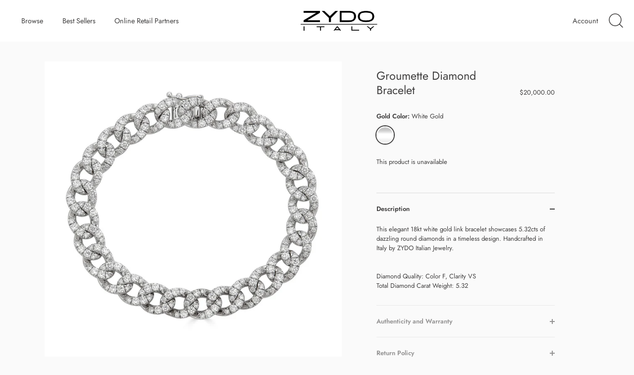

--- FILE ---
content_type: text/html; charset=utf-8
request_url: https://www.zydo.com/products/white-gold-groumette-diamond-bracelet
body_size: 23665
content:
<!doctype html>
<html class="no-js" lang="en">
<head>
  <!-- Showcase 4.0.9 -->

  <link rel="preload" href="//www.zydo.com/cdn/shop/t/6/assets/styles.css?v=23238986574683212771759332018" as="style">

  <meta charset="utf-8" />
<meta name="viewport" content="width=device-width,initial-scale=1.0" />
<meta http-equiv="X-UA-Compatible" content="IE=edge">

<link rel="preconnect" href="https://cdn.shopify.com" crossorigin>
<link rel="preconnect" href="https://fonts.shopify.com" crossorigin>
<link rel="preconnect" href="https://monorail-edge.shopifysvc.com"><link rel="preload" as="font" href="//www.zydo.com/cdn/fonts/jost/jost_n4.d47a1b6347ce4a4c9f437608011273009d91f2b7.woff2" type="font/woff2" crossorigin>
<link rel="preload" as="font" href="//www.zydo.com/cdn/fonts/jost/jost_n4.d47a1b6347ce4a4c9f437608011273009d91f2b7.woff2" type="font/woff2" crossorigin>
<link rel="preload" as="font" href="//www.zydo.com/cdn/fonts/jost/jost_n4.d47a1b6347ce4a4c9f437608011273009d91f2b7.woff2" type="font/woff2" crossorigin>
<link rel="preload" as="font" href="//www.zydo.com/cdn/fonts/jost/jost_n4.d47a1b6347ce4a4c9f437608011273009d91f2b7.woff2" type="font/woff2" crossorigin><link rel="preload" as="font" href="//www.zydo.com/cdn/fonts/jost/jost_n7.921dc18c13fa0b0c94c5e2517ffe06139c3615a3.woff2" type="font/woff2" crossorigin><link rel="preload" as="font" href="//www.zydo.com/cdn/fonts/jost/jost_i4.b690098389649750ada222b9763d55796c5283a5.woff2" type="font/woff2" crossorigin><link rel="preload" as="font" href="//www.zydo.com/cdn/fonts/jost/jost_i7.d8201b854e41e19d7ed9b1a31fe4fe71deea6d3f.woff2" type="font/woff2" crossorigin><link rel="preload" href="//www.zydo.com/cdn/shop/t/6/assets/vendor.js?v=26564483382332717901622728047" as="script">
<link rel="preload" href="//www.zydo.com/cdn/shop/t/6/assets/theme.js?v=124738581727648219281623161898" as="script"><link rel="canonical" href="https://www.zydo.com/products/white-gold-groumette-diamond-bracelet" /><link rel="shortcut icon" href="//www.zydo.com/cdn/shop/files/Zydo_Favicon.png?v=1623174906" type="image/png" /><meta name="description" content="This elegant 18kt white gold link bracelet showcases 5.32cts of dazzling round diamonds in a timeless design. Handcrafted in Italy by ZYDO Italian Jewelry.Diamond Quality: Color F, Clarity VSTotal Diamond Carat Weight: 5.32">
<link rel="preload" as="font" href="//www.zydo.com/cdn/fonts/jost/jost_n5.7c8497861ffd15f4e1284cd221f14658b0e95d61.woff2" type="font/woff2" crossorigin><link rel="preload" as="font" href="//www.zydo.com/cdn/fonts/jost/jost_n6.ec1178db7a7515114a2d84e3dd680832b7af8b99.woff2" type="font/woff2" crossorigin><meta name="theme-color" content="#403f3f">

  <title>
    Groumette Diamond Bracelet &ndash; Zydo US
  </title>

  <meta property="og:site_name" content="Zydo US">
<meta property="og:url" content="https://www.zydo.com/products/white-gold-groumette-diamond-bracelet">
<meta property="og:title" content="Groumette Diamond Bracelet">
<meta property="og:type" content="product">
<meta property="og:description" content="This elegant 18kt white gold link bracelet showcases 5.32cts of dazzling round diamonds in a timeless design. Handcrafted in Italy by ZYDO Italian Jewelry.Diamond Quality: Color F, Clarity VSTotal Diamond Carat Weight: 5.32"><meta property="og:image" content="http://www.zydo.com/cdn/shop/products/63209_1200x1200.jpg?v=1620753000">
  <meta property="og:image:secure_url" content="https://www.zydo.com/cdn/shop/products/63209_1200x1200.jpg?v=1620753000">
  <meta property="og:image:width" content="1000">
  <meta property="og:image:height" content="1000"><meta property="og:price:amount" content="20,000.00">
  <meta property="og:price:currency" content="USD"><meta name="twitter:site" content="@ZYDOItaly"><meta name="twitter:card" content="summary_large_image">
<meta name="twitter:title" content="Groumette Diamond Bracelet">
<meta name="twitter:description" content="This elegant 18kt white gold link bracelet showcases 5.32cts of dazzling round diamonds in a timeless design. Handcrafted in Italy by ZYDO Italian Jewelry.Diamond Quality: Color F, Clarity VSTotal Diamond Carat Weight: 5.32">


  <link href="//www.zydo.com/cdn/shop/t/6/assets/styles.css?v=23238986574683212771759332018" rel="stylesheet" type="text/css" media="all" />

  <script>window.performance && window.performance.mark && window.performance.mark('shopify.content_for_header.start');</script><meta name="facebook-domain-verification" content="efumoue9cqe7lyhi29d7duoc3cjwra">
<meta name="facebook-domain-verification" content="r1nxyhuc6ptn9ezoyg849rkv75fvbs">
<meta name="facebook-domain-verification" content="neg8uudh6yp5mtgzr5ttdunyjhozj6">
<meta id="shopify-digital-wallet" name="shopify-digital-wallet" content="/53161394339/digital_wallets/dialog">
<link rel="alternate" type="application/json+oembed" href="https://www.zydo.com/products/white-gold-groumette-diamond-bracelet.oembed">
<script async="async" src="/checkouts/internal/preloads.js?locale=en-US"></script>
<script id="shopify-features" type="application/json">{"accessToken":"b0f99b9056f00d14ef476a8b363612ef","betas":["rich-media-storefront-analytics"],"domain":"www.zydo.com","predictiveSearch":true,"shopId":53161394339,"locale":"en"}</script>
<script>var Shopify = Shopify || {};
Shopify.shop = "zydo-us.myshopify.com";
Shopify.locale = "en";
Shopify.currency = {"active":"USD","rate":"1.0"};
Shopify.country = "US";
Shopify.theme = {"name":"Showcase LIVE - FINAL","id":123515207843,"schema_name":"Showcase","schema_version":"4.0.9","theme_store_id":677,"role":"main"};
Shopify.theme.handle = "null";
Shopify.theme.style = {"id":null,"handle":null};
Shopify.cdnHost = "www.zydo.com/cdn";
Shopify.routes = Shopify.routes || {};
Shopify.routes.root = "/";</script>
<script type="module">!function(o){(o.Shopify=o.Shopify||{}).modules=!0}(window);</script>
<script>!function(o){function n(){var o=[];function n(){o.push(Array.prototype.slice.apply(arguments))}return n.q=o,n}var t=o.Shopify=o.Shopify||{};t.loadFeatures=n(),t.autoloadFeatures=n()}(window);</script>
<script id="shop-js-analytics" type="application/json">{"pageType":"product"}</script>
<script defer="defer" async type="module" src="//www.zydo.com/cdn/shopifycloud/shop-js/modules/v2/client.init-shop-cart-sync_BT-GjEfc.en.esm.js"></script>
<script defer="defer" async type="module" src="//www.zydo.com/cdn/shopifycloud/shop-js/modules/v2/chunk.common_D58fp_Oc.esm.js"></script>
<script defer="defer" async type="module" src="//www.zydo.com/cdn/shopifycloud/shop-js/modules/v2/chunk.modal_xMitdFEc.esm.js"></script>
<script type="module">
  await import("//www.zydo.com/cdn/shopifycloud/shop-js/modules/v2/client.init-shop-cart-sync_BT-GjEfc.en.esm.js");
await import("//www.zydo.com/cdn/shopifycloud/shop-js/modules/v2/chunk.common_D58fp_Oc.esm.js");
await import("//www.zydo.com/cdn/shopifycloud/shop-js/modules/v2/chunk.modal_xMitdFEc.esm.js");

  window.Shopify.SignInWithShop?.initShopCartSync?.({"fedCMEnabled":true,"windoidEnabled":true});

</script>
<script>(function() {
  var isLoaded = false;
  function asyncLoad() {
    if (isLoaded) return;
    isLoaded = true;
    var urls = ["https:\/\/static.klaviyo.com\/onsite\/js\/RemZAc\/klaviyo.js?company_id=RemZAc\u0026shop=zydo-us.myshopify.com"];
    for (var i = 0; i < urls.length; i++) {
      var s = document.createElement('script');
      s.type = 'text/javascript';
      s.async = true;
      s.src = urls[i];
      var x = document.getElementsByTagName('script')[0];
      x.parentNode.insertBefore(s, x);
    }
  };
  if(window.attachEvent) {
    window.attachEvent('onload', asyncLoad);
  } else {
    window.addEventListener('load', asyncLoad, false);
  }
})();</script>
<script id="__st">var __st={"a":53161394339,"offset":-18000,"reqid":"1c316c27-58af-4684-89f9-5a27d00313cb-1769402348","pageurl":"www.zydo.com\/products\/white-gold-groumette-diamond-bracelet","u":"336684a9b26d","p":"product","rtyp":"product","rid":6881855570083};</script>
<script>window.ShopifyPaypalV4VisibilityTracking = true;</script>
<script id="captcha-bootstrap">!function(){'use strict';const t='contact',e='account',n='new_comment',o=[[t,t],['blogs',n],['comments',n],[t,'customer']],c=[[e,'customer_login'],[e,'guest_login'],[e,'recover_customer_password'],[e,'create_customer']],r=t=>t.map((([t,e])=>`form[action*='/${t}']:not([data-nocaptcha='true']) input[name='form_type'][value='${e}']`)).join(','),a=t=>()=>t?[...document.querySelectorAll(t)].map((t=>t.form)):[];function s(){const t=[...o],e=r(t);return a(e)}const i='password',u='form_key',d=['recaptcha-v3-token','g-recaptcha-response','h-captcha-response',i],f=()=>{try{return window.sessionStorage}catch{return}},m='__shopify_v',_=t=>t.elements[u];function p(t,e,n=!1){try{const o=window.sessionStorage,c=JSON.parse(o.getItem(e)),{data:r}=function(t){const{data:e,action:n}=t;return t[m]||n?{data:e,action:n}:{data:t,action:n}}(c);for(const[e,n]of Object.entries(r))t.elements[e]&&(t.elements[e].value=n);n&&o.removeItem(e)}catch(o){console.error('form repopulation failed',{error:o})}}const l='form_type',E='cptcha';function T(t){t.dataset[E]=!0}const w=window,h=w.document,L='Shopify',v='ce_forms',y='captcha';let A=!1;((t,e)=>{const n=(g='f06e6c50-85a8-45c8-87d0-21a2b65856fe',I='https://cdn.shopify.com/shopifycloud/storefront-forms-hcaptcha/ce_storefront_forms_captcha_hcaptcha.v1.5.2.iife.js',D={infoText:'Protected by hCaptcha',privacyText:'Privacy',termsText:'Terms'},(t,e,n)=>{const o=w[L][v],c=o.bindForm;if(c)return c(t,g,e,D).then(n);var r;o.q.push([[t,g,e,D],n]),r=I,A||(h.body.append(Object.assign(h.createElement('script'),{id:'captcha-provider',async:!0,src:r})),A=!0)});var g,I,D;w[L]=w[L]||{},w[L][v]=w[L][v]||{},w[L][v].q=[],w[L][y]=w[L][y]||{},w[L][y].protect=function(t,e){n(t,void 0,e),T(t)},Object.freeze(w[L][y]),function(t,e,n,w,h,L){const[v,y,A,g]=function(t,e,n){const i=e?o:[],u=t?c:[],d=[...i,...u],f=r(d),m=r(i),_=r(d.filter((([t,e])=>n.includes(e))));return[a(f),a(m),a(_),s()]}(w,h,L),I=t=>{const e=t.target;return e instanceof HTMLFormElement?e:e&&e.form},D=t=>v().includes(t);t.addEventListener('submit',(t=>{const e=I(t);if(!e)return;const n=D(e)&&!e.dataset.hcaptchaBound&&!e.dataset.recaptchaBound,o=_(e),c=g().includes(e)&&(!o||!o.value);(n||c)&&t.preventDefault(),c&&!n&&(function(t){try{if(!f())return;!function(t){const e=f();if(!e)return;const n=_(t);if(!n)return;const o=n.value;o&&e.removeItem(o)}(t);const e=Array.from(Array(32),(()=>Math.random().toString(36)[2])).join('');!function(t,e){_(t)||t.append(Object.assign(document.createElement('input'),{type:'hidden',name:u})),t.elements[u].value=e}(t,e),function(t,e){const n=f();if(!n)return;const o=[...t.querySelectorAll(`input[type='${i}']`)].map((({name:t})=>t)),c=[...d,...o],r={};for(const[a,s]of new FormData(t).entries())c.includes(a)||(r[a]=s);n.setItem(e,JSON.stringify({[m]:1,action:t.action,data:r}))}(t,e)}catch(e){console.error('failed to persist form',e)}}(e),e.submit())}));const S=(t,e)=>{t&&!t.dataset[E]&&(n(t,e.some((e=>e===t))),T(t))};for(const o of['focusin','change'])t.addEventListener(o,(t=>{const e=I(t);D(e)&&S(e,y())}));const B=e.get('form_key'),M=e.get(l),P=B&&M;t.addEventListener('DOMContentLoaded',(()=>{const t=y();if(P)for(const e of t)e.elements[l].value===M&&p(e,B);[...new Set([...A(),...v().filter((t=>'true'===t.dataset.shopifyCaptcha))])].forEach((e=>S(e,t)))}))}(h,new URLSearchParams(w.location.search),n,t,e,['guest_login'])})(!0,!0)}();</script>
<script integrity="sha256-4kQ18oKyAcykRKYeNunJcIwy7WH5gtpwJnB7kiuLZ1E=" data-source-attribution="shopify.loadfeatures" defer="defer" src="//www.zydo.com/cdn/shopifycloud/storefront/assets/storefront/load_feature-a0a9edcb.js" crossorigin="anonymous"></script>
<script data-source-attribution="shopify.dynamic_checkout.dynamic.init">var Shopify=Shopify||{};Shopify.PaymentButton=Shopify.PaymentButton||{isStorefrontPortableWallets:!0,init:function(){window.Shopify.PaymentButton.init=function(){};var t=document.createElement("script");t.src="https://www.zydo.com/cdn/shopifycloud/portable-wallets/latest/portable-wallets.en.js",t.type="module",document.head.appendChild(t)}};
</script>
<script data-source-attribution="shopify.dynamic_checkout.buyer_consent">
  function portableWalletsHideBuyerConsent(e){var t=document.getElementById("shopify-buyer-consent"),n=document.getElementById("shopify-subscription-policy-button");t&&n&&(t.classList.add("hidden"),t.setAttribute("aria-hidden","true"),n.removeEventListener("click",e))}function portableWalletsShowBuyerConsent(e){var t=document.getElementById("shopify-buyer-consent"),n=document.getElementById("shopify-subscription-policy-button");t&&n&&(t.classList.remove("hidden"),t.removeAttribute("aria-hidden"),n.addEventListener("click",e))}window.Shopify?.PaymentButton&&(window.Shopify.PaymentButton.hideBuyerConsent=portableWalletsHideBuyerConsent,window.Shopify.PaymentButton.showBuyerConsent=portableWalletsShowBuyerConsent);
</script>
<script data-source-attribution="shopify.dynamic_checkout.cart.bootstrap">document.addEventListener("DOMContentLoaded",(function(){function t(){return document.querySelector("shopify-accelerated-checkout-cart, shopify-accelerated-checkout")}if(t())Shopify.PaymentButton.init();else{new MutationObserver((function(e,n){t()&&(Shopify.PaymentButton.init(),n.disconnect())})).observe(document.body,{childList:!0,subtree:!0})}}));
</script>

<script>window.performance && window.performance.mark && window.performance.mark('shopify.content_for_header.end');</script>

  <script>
    document.documentElement.className = document.documentElement.className.replace('no-js', '');
    window.theme = window.theme || {};
    theme.money_format = "${{amount}}";
    theme.money_container = '.theme-money';
    theme.strings = {
      previous: "Previous",
      next: "Next",
      close: "Close",
      addressError: "Error looking up that address",
      addressNoResults: "No results for that address",
      addressQueryLimit: "You have exceeded the Google API usage limit. Consider upgrading to a \u003ca href=\"https:\/\/developers.google.com\/maps\/premium\/usage-limits\"\u003ePremium Plan\u003c\/a\u003e.",
      authError: "There was a problem authenticating your Google Maps API Key.",
      back: "Back",
      cartConfirmation: "You must agree to the terms and conditions before continuing.",
      loadMore: "Load more",
      infiniteScrollNoMore: "No more results",
      priceNonExistent: "Unavailable",
      buttonDefault: "Add to Cart",
      buttonNoStock: "Out of stock",
      buttonNoVariant: "Unavailable",
      variantNoStock: "Sold out",
      unitPriceSeparator: " \/ ",
      colorBoxPrevious: "Previous",
      colorBoxNext: "Next",
      colorBoxClose: "Close",
      navigateHome: "Home",
      productAddingToCart: "Adding",
      productAddedToCart: "Added to cart",
      popupWasAdded: "was added to your cart",
      popupCheckout: "Checkout",
      popupContinueShopping: "Continue shopping",
      onlyXLeft: "[[ quantity ]] in stock",
      priceSoldOut: "Sold Out",
      loading: "Loading...",
      viewCart: "View cart",
      page: "Page {{ page }}",
      imageSlider: "Image slider"
    };
    theme.routes = {
      search_url: '/search',
      cart_url: '/cart',
      cart_add_url: '/cart/add',
      checkout: '/checkout'
    };
    theme.settings = {
      productImageParallax: false,
      animationEnabledDesktop: false,
      animationEnabledMobile: false
    };

    theme.checkViewportFillers = function(){
      var toggleState = false;
      var elPageContent = document.getElementById('page-content');
      if(elPageContent) {
        var elOverlapSection = elPageContent.querySelector('.header-overlap-section');
        if (elOverlapSection) {
          var padding = parseInt(getComputedStyle(elPageContent).getPropertyValue('padding-top'));
          toggleState = ((Math.round(elOverlapSection.offsetTop) - padding) === 0);
        }
      }
      if(toggleState) {
        document.getElementsByTagName('body')[0].classList.add('header-section-overlap');
      } else {
        document.getElementsByTagName('body')[0].classList.remove('header-section-overlap');
      }
    };

    theme.assessAltLogo = function(){
      var elsOverlappers = document.querySelectorAll('.needs-alt-logo');
      var useAltLogo = false;
      if(elsOverlappers.length) {
        var elSiteControlInner = document.querySelector('#site-control .site-control__inner');
        var headerMid = elSiteControlInner.offsetTop + elSiteControlInner.offsetParent.offsetTop + elSiteControlInner.offsetHeight / 2;
        Array.prototype.forEach.call(elsOverlappers, function(el, i){
          var thisTop = el.getBoundingClientRect().top + document.body.scrollTop;
          var thisBottom = thisTop + el.offsetHeight;
          if(headerMid > thisTop && headerMid < thisBottom) {
            useAltLogo = true;
            return false;
          }
        });
      }
      if(useAltLogo) {
        document.getElementsByTagName('body')[0].classList.add('use-alt-logo');
      } else {
        document.getElementsByTagName('body')[0].classList.remove('use-alt-logo');
      }
    };
  </script>

<link href="https://monorail-edge.shopifysvc.com" rel="dns-prefetch">
<script>(function(){if ("sendBeacon" in navigator && "performance" in window) {try {var session_token_from_headers = performance.getEntriesByType('navigation')[0].serverTiming.find(x => x.name == '_s').description;} catch {var session_token_from_headers = undefined;}var session_cookie_matches = document.cookie.match(/_shopify_s=([^;]*)/);var session_token_from_cookie = session_cookie_matches && session_cookie_matches.length === 2 ? session_cookie_matches[1] : "";var session_token = session_token_from_headers || session_token_from_cookie || "";function handle_abandonment_event(e) {var entries = performance.getEntries().filter(function(entry) {return /monorail-edge.shopifysvc.com/.test(entry.name);});if (!window.abandonment_tracked && entries.length === 0) {window.abandonment_tracked = true;var currentMs = Date.now();var navigation_start = performance.timing.navigationStart;var payload = {shop_id: 53161394339,url: window.location.href,navigation_start,duration: currentMs - navigation_start,session_token,page_type: "product"};window.navigator.sendBeacon("https://monorail-edge.shopifysvc.com/v1/produce", JSON.stringify({schema_id: "online_store_buyer_site_abandonment/1.1",payload: payload,metadata: {event_created_at_ms: currentMs,event_sent_at_ms: currentMs}}));}}window.addEventListener('pagehide', handle_abandonment_event);}}());</script>
<script id="web-pixels-manager-setup">(function e(e,d,r,n,o){if(void 0===o&&(o={}),!Boolean(null===(a=null===(i=window.Shopify)||void 0===i?void 0:i.analytics)||void 0===a?void 0:a.replayQueue)){var i,a;window.Shopify=window.Shopify||{};var t=window.Shopify;t.analytics=t.analytics||{};var s=t.analytics;s.replayQueue=[],s.publish=function(e,d,r){return s.replayQueue.push([e,d,r]),!0};try{self.performance.mark("wpm:start")}catch(e){}var l=function(){var e={modern:/Edge?\/(1{2}[4-9]|1[2-9]\d|[2-9]\d{2}|\d{4,})\.\d+(\.\d+|)|Firefox\/(1{2}[4-9]|1[2-9]\d|[2-9]\d{2}|\d{4,})\.\d+(\.\d+|)|Chrom(ium|e)\/(9{2}|\d{3,})\.\d+(\.\d+|)|(Maci|X1{2}).+ Version\/(15\.\d+|(1[6-9]|[2-9]\d|\d{3,})\.\d+)([,.]\d+|)( \(\w+\)|)( Mobile\/\w+|) Safari\/|Chrome.+OPR\/(9{2}|\d{3,})\.\d+\.\d+|(CPU[ +]OS|iPhone[ +]OS|CPU[ +]iPhone|CPU IPhone OS|CPU iPad OS)[ +]+(15[._]\d+|(1[6-9]|[2-9]\d|\d{3,})[._]\d+)([._]\d+|)|Android:?[ /-](13[3-9]|1[4-9]\d|[2-9]\d{2}|\d{4,})(\.\d+|)(\.\d+|)|Android.+Firefox\/(13[5-9]|1[4-9]\d|[2-9]\d{2}|\d{4,})\.\d+(\.\d+|)|Android.+Chrom(ium|e)\/(13[3-9]|1[4-9]\d|[2-9]\d{2}|\d{4,})\.\d+(\.\d+|)|SamsungBrowser\/([2-9]\d|\d{3,})\.\d+/,legacy:/Edge?\/(1[6-9]|[2-9]\d|\d{3,})\.\d+(\.\d+|)|Firefox\/(5[4-9]|[6-9]\d|\d{3,})\.\d+(\.\d+|)|Chrom(ium|e)\/(5[1-9]|[6-9]\d|\d{3,})\.\d+(\.\d+|)([\d.]+$|.*Safari\/(?![\d.]+ Edge\/[\d.]+$))|(Maci|X1{2}).+ Version\/(10\.\d+|(1[1-9]|[2-9]\d|\d{3,})\.\d+)([,.]\d+|)( \(\w+\)|)( Mobile\/\w+|) Safari\/|Chrome.+OPR\/(3[89]|[4-9]\d|\d{3,})\.\d+\.\d+|(CPU[ +]OS|iPhone[ +]OS|CPU[ +]iPhone|CPU IPhone OS|CPU iPad OS)[ +]+(10[._]\d+|(1[1-9]|[2-9]\d|\d{3,})[._]\d+)([._]\d+|)|Android:?[ /-](13[3-9]|1[4-9]\d|[2-9]\d{2}|\d{4,})(\.\d+|)(\.\d+|)|Mobile Safari.+OPR\/([89]\d|\d{3,})\.\d+\.\d+|Android.+Firefox\/(13[5-9]|1[4-9]\d|[2-9]\d{2}|\d{4,})\.\d+(\.\d+|)|Android.+Chrom(ium|e)\/(13[3-9]|1[4-9]\d|[2-9]\d{2}|\d{4,})\.\d+(\.\d+|)|Android.+(UC? ?Browser|UCWEB|U3)[ /]?(15\.([5-9]|\d{2,})|(1[6-9]|[2-9]\d|\d{3,})\.\d+)\.\d+|SamsungBrowser\/(5\.\d+|([6-9]|\d{2,})\.\d+)|Android.+MQ{2}Browser\/(14(\.(9|\d{2,})|)|(1[5-9]|[2-9]\d|\d{3,})(\.\d+|))(\.\d+|)|K[Aa][Ii]OS\/(3\.\d+|([4-9]|\d{2,})\.\d+)(\.\d+|)/},d=e.modern,r=e.legacy,n=navigator.userAgent;return n.match(d)?"modern":n.match(r)?"legacy":"unknown"}(),u="modern"===l?"modern":"legacy",c=(null!=n?n:{modern:"",legacy:""})[u],f=function(e){return[e.baseUrl,"/wpm","/b",e.hashVersion,"modern"===e.buildTarget?"m":"l",".js"].join("")}({baseUrl:d,hashVersion:r,buildTarget:u}),m=function(e){var d=e.version,r=e.bundleTarget,n=e.surface,o=e.pageUrl,i=e.monorailEndpoint;return{emit:function(e){var a=e.status,t=e.errorMsg,s=(new Date).getTime(),l=JSON.stringify({metadata:{event_sent_at_ms:s},events:[{schema_id:"web_pixels_manager_load/3.1",payload:{version:d,bundle_target:r,page_url:o,status:a,surface:n,error_msg:t},metadata:{event_created_at_ms:s}}]});if(!i)return console&&console.warn&&console.warn("[Web Pixels Manager] No Monorail endpoint provided, skipping logging."),!1;try{return self.navigator.sendBeacon.bind(self.navigator)(i,l)}catch(e){}var u=new XMLHttpRequest;try{return u.open("POST",i,!0),u.setRequestHeader("Content-Type","text/plain"),u.send(l),!0}catch(e){return console&&console.warn&&console.warn("[Web Pixels Manager] Got an unhandled error while logging to Monorail."),!1}}}}({version:r,bundleTarget:l,surface:e.surface,pageUrl:self.location.href,monorailEndpoint:e.monorailEndpoint});try{o.browserTarget=l,function(e){var d=e.src,r=e.async,n=void 0===r||r,o=e.onload,i=e.onerror,a=e.sri,t=e.scriptDataAttributes,s=void 0===t?{}:t,l=document.createElement("script"),u=document.querySelector("head"),c=document.querySelector("body");if(l.async=n,l.src=d,a&&(l.integrity=a,l.crossOrigin="anonymous"),s)for(var f in s)if(Object.prototype.hasOwnProperty.call(s,f))try{l.dataset[f]=s[f]}catch(e){}if(o&&l.addEventListener("load",o),i&&l.addEventListener("error",i),u)u.appendChild(l);else{if(!c)throw new Error("Did not find a head or body element to append the script");c.appendChild(l)}}({src:f,async:!0,onload:function(){if(!function(){var e,d;return Boolean(null===(d=null===(e=window.Shopify)||void 0===e?void 0:e.analytics)||void 0===d?void 0:d.initialized)}()){var d=window.webPixelsManager.init(e)||void 0;if(d){var r=window.Shopify.analytics;r.replayQueue.forEach((function(e){var r=e[0],n=e[1],o=e[2];d.publishCustomEvent(r,n,o)})),r.replayQueue=[],r.publish=d.publishCustomEvent,r.visitor=d.visitor,r.initialized=!0}}},onerror:function(){return m.emit({status:"failed",errorMsg:"".concat(f," has failed to load")})},sri:function(e){var d=/^sha384-[A-Za-z0-9+/=]+$/;return"string"==typeof e&&d.test(e)}(c)?c:"",scriptDataAttributes:o}),m.emit({status:"loading"})}catch(e){m.emit({status:"failed",errorMsg:(null==e?void 0:e.message)||"Unknown error"})}}})({shopId: 53161394339,storefrontBaseUrl: "https://www.zydo.com",extensionsBaseUrl: "https://extensions.shopifycdn.com/cdn/shopifycloud/web-pixels-manager",monorailEndpoint: "https://monorail-edge.shopifysvc.com/unstable/produce_batch",surface: "storefront-renderer",enabledBetaFlags: ["2dca8a86"],webPixelsConfigList: [{"id":"310214819","configuration":"{\"pixel_id\":\"397544324013213\",\"pixel_type\":\"facebook_pixel\",\"metaapp_system_user_token\":\"-\"}","eventPayloadVersion":"v1","runtimeContext":"OPEN","scriptVersion":"ca16bc87fe92b6042fbaa3acc2fbdaa6","type":"APP","apiClientId":2329312,"privacyPurposes":["ANALYTICS","MARKETING","SALE_OF_DATA"],"dataSharingAdjustments":{"protectedCustomerApprovalScopes":["read_customer_address","read_customer_email","read_customer_name","read_customer_personal_data","read_customer_phone"]}},{"id":"shopify-app-pixel","configuration":"{}","eventPayloadVersion":"v1","runtimeContext":"STRICT","scriptVersion":"0450","apiClientId":"shopify-pixel","type":"APP","privacyPurposes":["ANALYTICS","MARKETING"]},{"id":"shopify-custom-pixel","eventPayloadVersion":"v1","runtimeContext":"LAX","scriptVersion":"0450","apiClientId":"shopify-pixel","type":"CUSTOM","privacyPurposes":["ANALYTICS","MARKETING"]}],isMerchantRequest: false,initData: {"shop":{"name":"Zydo US","paymentSettings":{"currencyCode":"USD"},"myshopifyDomain":"zydo-us.myshopify.com","countryCode":"US","storefrontUrl":"https:\/\/www.zydo.com"},"customer":null,"cart":null,"checkout":null,"productVariants":[{"price":{"amount":20000.0,"currencyCode":"USD"},"product":{"title":"Groumette Diamond Bracelet","vendor":"Zydo US","id":"6881855570083","untranslatedTitle":"Groumette Diamond Bracelet","url":"\/products\/white-gold-groumette-diamond-bracelet","type":""},"id":"40252528656547","image":{"src":"\/\/www.zydo.com\/cdn\/shop\/products\/63209.jpg?v=1620753000"},"sku":"63209","title":"White Gold","untranslatedTitle":"White Gold"}],"purchasingCompany":null},},"https://www.zydo.com/cdn","fcfee988w5aeb613cpc8e4bc33m6693e112",{"modern":"","legacy":""},{"shopId":"53161394339","storefrontBaseUrl":"https:\/\/www.zydo.com","extensionBaseUrl":"https:\/\/extensions.shopifycdn.com\/cdn\/shopifycloud\/web-pixels-manager","surface":"storefront-renderer","enabledBetaFlags":"[\"2dca8a86\"]","isMerchantRequest":"false","hashVersion":"fcfee988w5aeb613cpc8e4bc33m6693e112","publish":"custom","events":"[[\"page_viewed\",{}],[\"product_viewed\",{\"productVariant\":{\"price\":{\"amount\":20000.0,\"currencyCode\":\"USD\"},\"product\":{\"title\":\"Groumette Diamond Bracelet\",\"vendor\":\"Zydo US\",\"id\":\"6881855570083\",\"untranslatedTitle\":\"Groumette Diamond Bracelet\",\"url\":\"\/products\/white-gold-groumette-diamond-bracelet\",\"type\":\"\"},\"id\":\"40252528656547\",\"image\":{\"src\":\"\/\/www.zydo.com\/cdn\/shop\/products\/63209.jpg?v=1620753000\"},\"sku\":\"63209\",\"title\":\"White Gold\",\"untranslatedTitle\":\"White Gold\"}}]]"});</script><script>
  window.ShopifyAnalytics = window.ShopifyAnalytics || {};
  window.ShopifyAnalytics.meta = window.ShopifyAnalytics.meta || {};
  window.ShopifyAnalytics.meta.currency = 'USD';
  var meta = {"product":{"id":6881855570083,"gid":"gid:\/\/shopify\/Product\/6881855570083","vendor":"Zydo US","type":"","handle":"white-gold-groumette-diamond-bracelet","variants":[{"id":40252528656547,"price":2000000,"name":"Groumette Diamond Bracelet - White Gold","public_title":"White Gold","sku":"63209"}],"remote":false},"page":{"pageType":"product","resourceType":"product","resourceId":6881855570083,"requestId":"1c316c27-58af-4684-89f9-5a27d00313cb-1769402348"}};
  for (var attr in meta) {
    window.ShopifyAnalytics.meta[attr] = meta[attr];
  }
</script>
<script class="analytics">
  (function () {
    var customDocumentWrite = function(content) {
      var jquery = null;

      if (window.jQuery) {
        jquery = window.jQuery;
      } else if (window.Checkout && window.Checkout.$) {
        jquery = window.Checkout.$;
      }

      if (jquery) {
        jquery('body').append(content);
      }
    };

    var hasLoggedConversion = function(token) {
      if (token) {
        return document.cookie.indexOf('loggedConversion=' + token) !== -1;
      }
      return false;
    }

    var setCookieIfConversion = function(token) {
      if (token) {
        var twoMonthsFromNow = new Date(Date.now());
        twoMonthsFromNow.setMonth(twoMonthsFromNow.getMonth() + 2);

        document.cookie = 'loggedConversion=' + token + '; expires=' + twoMonthsFromNow;
      }
    }

    var trekkie = window.ShopifyAnalytics.lib = window.trekkie = window.trekkie || [];
    if (trekkie.integrations) {
      return;
    }
    trekkie.methods = [
      'identify',
      'page',
      'ready',
      'track',
      'trackForm',
      'trackLink'
    ];
    trekkie.factory = function(method) {
      return function() {
        var args = Array.prototype.slice.call(arguments);
        args.unshift(method);
        trekkie.push(args);
        return trekkie;
      };
    };
    for (var i = 0; i < trekkie.methods.length; i++) {
      var key = trekkie.methods[i];
      trekkie[key] = trekkie.factory(key);
    }
    trekkie.load = function(config) {
      trekkie.config = config || {};
      trekkie.config.initialDocumentCookie = document.cookie;
      var first = document.getElementsByTagName('script')[0];
      var script = document.createElement('script');
      script.type = 'text/javascript';
      script.onerror = function(e) {
        var scriptFallback = document.createElement('script');
        scriptFallback.type = 'text/javascript';
        scriptFallback.onerror = function(error) {
                var Monorail = {
      produce: function produce(monorailDomain, schemaId, payload) {
        var currentMs = new Date().getTime();
        var event = {
          schema_id: schemaId,
          payload: payload,
          metadata: {
            event_created_at_ms: currentMs,
            event_sent_at_ms: currentMs
          }
        };
        return Monorail.sendRequest("https://" + monorailDomain + "/v1/produce", JSON.stringify(event));
      },
      sendRequest: function sendRequest(endpointUrl, payload) {
        // Try the sendBeacon API
        if (window && window.navigator && typeof window.navigator.sendBeacon === 'function' && typeof window.Blob === 'function' && !Monorail.isIos12()) {
          var blobData = new window.Blob([payload], {
            type: 'text/plain'
          });

          if (window.navigator.sendBeacon(endpointUrl, blobData)) {
            return true;
          } // sendBeacon was not successful

        } // XHR beacon

        var xhr = new XMLHttpRequest();

        try {
          xhr.open('POST', endpointUrl);
          xhr.setRequestHeader('Content-Type', 'text/plain');
          xhr.send(payload);
        } catch (e) {
          console.log(e);
        }

        return false;
      },
      isIos12: function isIos12() {
        return window.navigator.userAgent.lastIndexOf('iPhone; CPU iPhone OS 12_') !== -1 || window.navigator.userAgent.lastIndexOf('iPad; CPU OS 12_') !== -1;
      }
    };
    Monorail.produce('monorail-edge.shopifysvc.com',
      'trekkie_storefront_load_errors/1.1',
      {shop_id: 53161394339,
      theme_id: 123515207843,
      app_name: "storefront",
      context_url: window.location.href,
      source_url: "//www.zydo.com/cdn/s/trekkie.storefront.8d95595f799fbf7e1d32231b9a28fd43b70c67d3.min.js"});

        };
        scriptFallback.async = true;
        scriptFallback.src = '//www.zydo.com/cdn/s/trekkie.storefront.8d95595f799fbf7e1d32231b9a28fd43b70c67d3.min.js';
        first.parentNode.insertBefore(scriptFallback, first);
      };
      script.async = true;
      script.src = '//www.zydo.com/cdn/s/trekkie.storefront.8d95595f799fbf7e1d32231b9a28fd43b70c67d3.min.js';
      first.parentNode.insertBefore(script, first);
    };
    trekkie.load(
      {"Trekkie":{"appName":"storefront","development":false,"defaultAttributes":{"shopId":53161394339,"isMerchantRequest":null,"themeId":123515207843,"themeCityHash":"2612957817133613554","contentLanguage":"en","currency":"USD","eventMetadataId":"4cd97285-1814-44fb-b811-94903449f0b2"},"isServerSideCookieWritingEnabled":true,"monorailRegion":"shop_domain","enabledBetaFlags":["65f19447"]},"Session Attribution":{},"S2S":{"facebookCapiEnabled":true,"source":"trekkie-storefront-renderer","apiClientId":580111}}
    );

    var loaded = false;
    trekkie.ready(function() {
      if (loaded) return;
      loaded = true;

      window.ShopifyAnalytics.lib = window.trekkie;

      var originalDocumentWrite = document.write;
      document.write = customDocumentWrite;
      try { window.ShopifyAnalytics.merchantGoogleAnalytics.call(this); } catch(error) {};
      document.write = originalDocumentWrite;

      window.ShopifyAnalytics.lib.page(null,{"pageType":"product","resourceType":"product","resourceId":6881855570083,"requestId":"1c316c27-58af-4684-89f9-5a27d00313cb-1769402348","shopifyEmitted":true});

      var match = window.location.pathname.match(/checkouts\/(.+)\/(thank_you|post_purchase)/)
      var token = match? match[1]: undefined;
      if (!hasLoggedConversion(token)) {
        setCookieIfConversion(token);
        window.ShopifyAnalytics.lib.track("Viewed Product",{"currency":"USD","variantId":40252528656547,"productId":6881855570083,"productGid":"gid:\/\/shopify\/Product\/6881855570083","name":"Groumette Diamond Bracelet - White Gold","price":"20000.00","sku":"63209","brand":"Zydo US","variant":"White Gold","category":"","nonInteraction":true,"remote":false},undefined,undefined,{"shopifyEmitted":true});
      window.ShopifyAnalytics.lib.track("monorail:\/\/trekkie_storefront_viewed_product\/1.1",{"currency":"USD","variantId":40252528656547,"productId":6881855570083,"productGid":"gid:\/\/shopify\/Product\/6881855570083","name":"Groumette Diamond Bracelet - White Gold","price":"20000.00","sku":"63209","brand":"Zydo US","variant":"White Gold","category":"","nonInteraction":true,"remote":false,"referer":"https:\/\/www.zydo.com\/products\/white-gold-groumette-diamond-bracelet"});
      }
    });


        var eventsListenerScript = document.createElement('script');
        eventsListenerScript.async = true;
        eventsListenerScript.src = "//www.zydo.com/cdn/shopifycloud/storefront/assets/shop_events_listener-3da45d37.js";
        document.getElementsByTagName('head')[0].appendChild(eventsListenerScript);

})();</script>
  <script>
  if (!window.ga || (window.ga && typeof window.ga !== 'function')) {
    window.ga = function ga() {
      (window.ga.q = window.ga.q || []).push(arguments);
      if (window.Shopify && window.Shopify.analytics && typeof window.Shopify.analytics.publish === 'function') {
        window.Shopify.analytics.publish("ga_stub_called", {}, {sendTo: "google_osp_migration"});
      }
      console.error("Shopify's Google Analytics stub called with:", Array.from(arguments), "\nSee https://help.shopify.com/manual/promoting-marketing/pixels/pixel-migration#google for more information.");
    };
    if (window.Shopify && window.Shopify.analytics && typeof window.Shopify.analytics.publish === 'function') {
      window.Shopify.analytics.publish("ga_stub_initialized", {}, {sendTo: "google_osp_migration"});
    }
  }
</script>
<script
  defer
  src="https://www.zydo.com/cdn/shopifycloud/perf-kit/shopify-perf-kit-3.0.4.min.js"
  data-application="storefront-renderer"
  data-shop-id="53161394339"
  data-render-region="gcp-us-east1"
  data-page-type="product"
  data-theme-instance-id="123515207843"
  data-theme-name="Showcase"
  data-theme-version="4.0.9"
  data-monorail-region="shop_domain"
  data-resource-timing-sampling-rate="10"
  data-shs="true"
  data-shs-beacon="true"
  data-shs-export-with-fetch="true"
  data-shs-logs-sample-rate="1"
  data-shs-beacon-endpoint="https://www.zydo.com/api/collect"
></script>
</head>

<body id="page-groumette-diamond-bracelet" class="page-groumette-diamond-bracelet template-product">
  

  <a class="skip-link visually-hidden" href="#page-content">Skip to content</a>

  <div id="shopify-section-header" class="shopify-section"><style type="text/css">
  
    .logo img { width: 140px; }
    @media(min-width:768px){
    .logo img { width: 155px; }
    }
  

  .cc-announcement {
    
      font-size: 14px;
    
  }

  @media (min-width: 768px) {
    .cc-announcement {
      font-size: 14px;
    }
  }
</style>




  

  
<div data-section-type="header" itemscope itemtype="http://schema.org/Organization">
    <div id="site-control" class="site-control inline icons
      nav-inline-desktop
      fixed
      nav-opaque
      
      alt-logo-when-active
      "
      data-cc-animate
      data-opacity="opaque"
      data-positioning="sticky"
    >
      

      <div class="links site-control__inner">
        <a class="menu" href="#page-menu" aria-controls="page-menu" data-modal-nav-toggle aria-label="Menu">
          <span class="icon-menu">
  <span class="icon-menu__bar icon-menu__bar-1"></span>
  <span class="icon-menu__bar icon-menu__bar-2"></span>
  <span class="icon-menu__bar icon-menu__bar-3"></span>
</span>

          <span class="text-link">Menu</span>
        </a>
        
      <div class="site-control__inline-links">
        <div class="nav-row multi-level-nav reveal-on-hover" role="navigation" aria-label="Primary navigation">
          <div class="tier-1">
            <ul>
              
<li class=" contains-children contains-mega-menu">
                  <a  href="/collections/all" class=" has-children" aria-haspopup="true">
                    Browse
                  </a>

                  

                    
                    
                      
                      
                      
                    

                    <ul 
                      class="nav-columns
                        nav-columns--count-2
                        
                        
                        nav-columns--cta-count-0"
                      >

                      
                        <li class=" contains-children">
                          <a  href="/collections/all" class="has-children column-title" aria-haspopup="true">
                            Jewelry

                            
                              <span class="arr arr--small"><svg xmlns="http://www.w3.org/2000/svg" viewBox="0 0 24 24">
  <path d="M0-.25H24v24H0Z" transform="translate(0 0.25)" style="fill:none"/>
  <polyline points="10 17.83 15.4 12.43 10 7.03"
            style="fill:none;stroke:currentColor;stroke-linecap:round;stroke-miterlimit:8;stroke-width:3px"/>
</svg>
</span>
                            
                          </a>

                          
                            <ul>
                              
                                <li class="">
                                  <a data-cc-animate-click href="/collections/bracelets">Bracelets</a>
                                </li>
                              
                                <li class="">
                                  <a data-cc-animate-click href="/collections/earrings">Earrings</a>
                                </li>
                              
                                <li class="">
                                  <a data-cc-animate-click href="/collections/necklaces">Necklaces</a>
                                </li>
                              
                                <li class="">
                                  <a data-cc-animate-click href="/collections/pendants">Pendants</a>
                                </li>
                              
                                <li class="">
                                  <a data-cc-animate-click href="/collections/rings">Rings</a>
                                </li>
                              
                            </ul>
                          
                        </li>
                      
                        <li class=" contains-children">
                          <a  href="#" class="has-children column-title" aria-haspopup="true">
                            Collections

                            
                              <span class="arr arr--small"><svg xmlns="http://www.w3.org/2000/svg" viewBox="0 0 24 24">
  <path d="M0-.25H24v24H0Z" transform="translate(0 0.25)" style="fill:none"/>
  <polyline points="10 17.83 15.4 12.43 10 7.03"
            style="fill:none;stroke:currentColor;stroke-linecap:round;stroke-miterlimit:8;stroke-width:3px"/>
</svg>
</span>
                            
                          </a>

                          
                            <ul>
                              
                                <li class="">
                                  <a data-cc-animate-click href="/collections/collections-stretch">Stretch</a>
                                </li>
                              
                                <li class="">
                                  <a data-cc-animate-click href="/collections/collections-unique">Unique</a>
                                </li>
                              
                                <li class="">
                                  <a data-cc-animate-click href="/collections/collections-luminal">Luminal</a>
                                </li>
                              
                                <li class="">
                                  <a data-cc-animate-click href="/collections/collections-mosaic">Mosaic</a>
                                </li>
                              
                                <li class="">
                                  <a data-cc-animate-click href="/collections/collections-spiral">Spiral</a>
                                </li>
                              
                                <li class="">
                                  <a data-cc-animate-click href="/collections/collections-classic-chic">Classic Chic</a>
                                </li>
                              
                                <li class="">
                                  <a data-cc-animate-click href="/collections/collections-dainty">Dainty</a>
                                </li>
                              
                            </ul>
                          
                        </li>
                      

                      
                        
                        
                        
                      
                    </ul>
                  
                </li>
              
<li class="">
                  <a data-cc-animate-click href="/collections/best-sellers" class=" " >
                    Best Sellers
                  </a>

                  
                </li>
              
<li class=" contains-children">
                  <a  href="#" class=" has-children" aria-haspopup="true">
                    Online Retail Partners
                  </a>

                  

                    
                    
                      
                      
                      
                    

                    <ul 
                        class="nav-rows"
                      >

                      
                        <li class="">
                          <a data-cc-animate-click href="https://www.saksfifthavenue.com/brand/zydo" class="" >
                            Saks Fifth Avenue

                            
                          </a>

                          
                        </li>
                      
                        <li class="">
                          <a data-cc-animate-click href="https://www.neimanmarcus.com/en-mx/c/designers-zydo-cat69020771" class="" >
                            Neiman Marcus

                            
                          </a>

                          
                        </li>
                      
                        <li class="">
                          <a data-cc-animate-click href="https://www.bloomingdales.com/shop/jewelry-accessories/fine-jewelry/Brand/ZYDO?id=1005354" class="" >
                            Bloomingdale's

                            
                          </a>

                          
                        </li>
                      

                      
                        
                        
                        
                      
                    </ul>
                  
                </li>
              
            </ul>

            

          </div>
        </div>
      </div>
    

        
        
  <a data-cc-animate-click data-cc-animate class="logo logo--has-alt-logo" href="/"
     itemprop="url">

    

    <meta itemprop="name" content="Zydo US">
    
      
      
      <img src="//www.zydo.com/cdn/shop/files/Zydo_Logo_edadd1af-458e-465b-9abe-40265b8eef18_500x.png?v=1614283677" alt="Zydo US" itemprop="logo" />

      
      <span class="alt-logo">
        <img src="//www.zydo.com/cdn/shop/files/Zydo_Logo_edadd1af-458e-465b-9abe-40265b8eef18_500x.png?v=1614283677" alt="Zydo US" itemprop="logo" />
      </span>
      
    

    
  </a>
  
        <div class="nav-right-side">

          
            <a data-cc-animate-click href="/account" class="nav-account">
              Account
            </a>
          

          <a class="cart nav-search"
             href="/search"
             aria-label="Search"
             data-modal-toggle="#search-modal">
            <svg viewBox="0 0 29 29" version="1.1" xmlns="http://www.w3.org/2000/svg">
  <title>Search</title>
  <g stroke="none" stroke-width="1.5" fill="none" fill-rule="evenodd" stroke-linecap="round" stroke-linejoin="round">
    <g transform="translate(-1335.000000, -30.000000)" stroke="currentColor">
      <g transform="translate(1336.000000, 31.000000)">
        <circle cx="12" cy="12" r="12"></circle>
        <line x1="27" y1="27" x2="20.475" y2="20.475" id="Path"></line>
      </g>
    </g>
  </g>
</svg>

            <span class="text-link">Search</span>
          </a>
        
        </div>
      </div>
    </div>

    <nav id="page-menu" class="theme-modal nav-uses-modal">
      <div class="inner">
        <div class="nav-container">
          <div class="nav-body container growth-area" data-root-nav="true">
            <div class="nav main-nav" role="navigation" aria-label="Primary">
              <ul>
                
                <li class=" ">
                  <a href="/collections/all" aria-haspopup="true">
                    <span>Browse</span>
                  </a>

                  
                  <ul>
                      
                      
                        <li class=" main-nav__mega-title ">
                          <a href="/collections/all" aria-haspopup="true">
                            <span>Jewelry</span>
                          </a>
                        </li>

                        
                          <li class=" ">
                            <a data-cc-animate-click href="/collections/bracelets">
                              <span>Bracelets</span>
                            </a>
                          </li>
                        
                          <li class=" ">
                            <a data-cc-animate-click href="/collections/earrings">
                              <span>Earrings</span>
                            </a>
                          </li>
                        
                          <li class=" ">
                            <a data-cc-animate-click href="/collections/necklaces">
                              <span>Necklaces</span>
                            </a>
                          </li>
                        
                          <li class=" ">
                            <a data-cc-animate-click href="/collections/pendants">
                              <span>Pendants</span>
                            </a>
                          </li>
                        
                          <li class=" ">
                            <a data-cc-animate-click href="/collections/rings">
                              <span>Rings</span>
                            </a>
                          </li>
                        
                      
                        <li class=" main-nav__mega-title ">
                          <a href="#" aria-haspopup="true">
                            <span>Collections</span>
                          </a>
                        </li>

                        
                          <li class=" ">
                            <a data-cc-animate-click href="/collections/collections-stretch">
                              <span>Stretch</span>
                            </a>
                          </li>
                        
                          <li class=" ">
                            <a data-cc-animate-click href="/collections/collections-unique">
                              <span>Unique</span>
                            </a>
                          </li>
                        
                          <li class=" ">
                            <a data-cc-animate-click href="/collections/collections-luminal">
                              <span>Luminal</span>
                            </a>
                          </li>
                        
                          <li class=" ">
                            <a data-cc-animate-click href="/collections/collections-mosaic">
                              <span>Mosaic</span>
                            </a>
                          </li>
                        
                          <li class=" ">
                            <a data-cc-animate-click href="/collections/collections-spiral">
                              <span>Spiral</span>
                            </a>
                          </li>
                        
                          <li class=" ">
                            <a data-cc-animate-click href="/collections/collections-classic-chic">
                              <span>Classic Chic</span>
                            </a>
                          </li>
                        
                          <li class=" ">
                            <a data-cc-animate-click href="/collections/collections-dainty">
                              <span>Dainty</span>
                            </a>
                          </li>
                        
                      

                    
                  </ul>
                  
                </li>
                
                <li class=" ">
                  <a href="/collections/best-sellers" data-cc-animate-click>
                    <span>Best Sellers</span>
                  </a>

                  
                </li>
                
                <li class=" ">
                  <a href="#" aria-haspopup="true">
                    <span>Online Retail Partners</span>
                  </a>

                  
                  <ul>
                      
                      
                      <li class=" ">
                        <a href="https://www.saksfifthavenue.com/brand/zydo" data-cc-animate-click>
                          <span>Saks Fifth Avenue</span>
                        </a>

                        
                      </li>
                      
                      <li class=" ">
                        <a href="https://www.neimanmarcus.com/en-mx/c/designers-zydo-cat69020771" data-cc-animate-click>
                          <span>Neiman Marcus</span>
                        </a>

                        
                      </li>
                      
                      <li class=" ">
                        <a href="https://www.bloomingdales.com/shop/jewelry-accessories/fine-jewelry/Brand/ZYDO?id=1005354" data-cc-animate-click>
                          <span>Bloomingdale's</span>
                        </a>

                        
                      </li>
                      
                    
                  </ul>
                  
                </li>
                
              </ul>
            </div>
          </div>

          <div class="nav-footer-links">
            

            
              <div class="nav-footer-links__link">
                <a data-cc-animate-click href="/account">Account</a>
              </div>
            

            

            
          </div>

          <div class="nav-ctas">
            
              
              

              <div class="nav-ctas__container" data-for-nav-item="shop">
                
<div class="nav-ctas__cta">

<div class="inner image-overlay image-overlay--bg-full">
    <div class="rimage-outer-wrapper rimage-background lazyload fade-in"
         style="background-position: center center"
         data-bgset="//www.zydo.com/cdn/shop/files/JAN_ZYDO_4_180x.jpg?v=1617819158 180w 180h,
  //www.zydo.com/cdn/shop/files/JAN_ZYDO_4_360x.jpg?v=1617819158 360w 360h,
  //www.zydo.com/cdn/shop/files/JAN_ZYDO_4_540x.jpg?v=1617819158 540w 540h,
  //www.zydo.com/cdn/shop/files/JAN_ZYDO_4_720x.jpg?v=1617819158 720w 720h,
  //www.zydo.com/cdn/shop/files/JAN_ZYDO_4_900x.jpg?v=1617819158 900w 900h,
  //www.zydo.com/cdn/shop/files/JAN_ZYDO_4_1080x.jpg?v=1617819158 1080w 1080h,
  
  
  
  
  
  
  
  
  
  
  
  
  //www.zydo.com/cdn/shop/files/JAN_ZYDO_4.jpg?v=1617819158 1200w 1200h"
         data-sizes="auto"
         data-parent-fit="cover">
      <noscript>
        <div class="rimage-wrapper" style="padding-top:100.0%">
          <img src="//www.zydo.com/cdn/shop/files/JAN_ZYDO_4_1024x1024.jpg?v=1617819158" alt="" class="rimage__image">
        </div>
      </noscript>
    </div>
  

  <div class="overlay-type overlay position--hcenter position--vcenter">
    <div class="inner">
      <div>
        <div class="overlay__content">
</div>
      </div>
    </div>
  </div></div>
</div>



  
  <div class="nav-ctas__cta">
  
<div class="inner image-overlay image-overlay--bg-full"><div class="rimage-outer-wrapper rimage-background lazyload fade-in"
         style="background-position: center center"
         data-bgset="//www.zydo.com/cdn/shop/files/JAN_ZYDO_7_180x.jpg?v=1617819050 180w 180h,
  //www.zydo.com/cdn/shop/files/JAN_ZYDO_7_360x.jpg?v=1617819050 360w 360h,
  //www.zydo.com/cdn/shop/files/JAN_ZYDO_7_540x.jpg?v=1617819050 540w 540h,
  //www.zydo.com/cdn/shop/files/JAN_ZYDO_7_720x.jpg?v=1617819050 720w 720h,
  //www.zydo.com/cdn/shop/files/JAN_ZYDO_7_900x.jpg?v=1617819050 900w 900h,
  
  
  
  
  
  
  
  
  
  
  
  
  
  //www.zydo.com/cdn/shop/files/JAN_ZYDO_7.jpg?v=1617819050 1000w 1000h"
         data-sizes="auto"
         data-parent-fit="cover">
      <noscript>
        <div class="rimage-wrapper" style="padding-top:100.0%">
          <img src="//www.zydo.com/cdn/shop/files/JAN_ZYDO_7_1024x1024.jpg?v=1617819050" alt="" class="rimage__image">
        </div>
      </noscript>
    </div>

    <div class="overlay-type overlay position--hcenter position--vcenter">
      <div class="inner">
        <div>
          <div class="overlay__content">
</div>
        </div>
      </div>
    </div></div>
    </div>
  


              </div>
            
          </div>
        </div>
      </div>
    </nav>
  </div>





</div>

  <main id="page-content">
    <div id="shopify-section-product-template" class="shopify-section section-product-template">
<div class="product-area
       product-area--restrict-width
      product-area--one-col  
      "
     data-section-type="product-template"
     data-components="tabs"
     data-is-featured-product="false">
  <style type="text/css">
    
    @media(max-width:767px){
        .product-area__details__thumbs__thumb-1 .rimage-outer-wrapper {
            width: 70px;
        }
    }
    
  </style>

  

  <div class="product-area__media "
       data-cc-animate data-cc-animate-duration="2s">

    <div class="theme-gallery product-slider
        theme-gallery--loner
        theme-gallery--zoom-enabled
        "
         data-column-count="1"
         data-scroll-to-variant-media="true"
    >
      <div class="theme-viewport swiper-container" data-swiper-nav-style="dots">
        <div class="theme-images swiper-wrapper">
          
            
              <div class="theme-img theme-img-1 swiper-slide current-img"
                
                  data-full-size="//www.zydo.com/cdn/shop/products/63209.jpg?v=1620753000"
                
              >
    <div class="product-media product-media--image"
         data-media-id="22347731501219"
         data-media-type="image">

      <div class="rimage-wrapper lazyload--placeholder"
           style="padding-top:100.0%">
        
        <img class="rimage__image lazyload fade-in"
             data-src="//www.zydo.com/cdn/shop/products/63209_{width}x.jpg?v=1620753000"
             data-widths="[720, 900, 1080, 1296, 1512, 1728, 2048]"
             data-aspectratio="1.0"
             data-sizes="auto"
             height="1000"
             width="1000"
             alt=""
             
        >
        <noscript>
          <img data-src="//www.zydo.com/cdn/shop/products/63209_1024x1024.jpg?v=1620753000" alt="">
        </noscript>
      </div>

    </div>

  

</div>
            
            
        </div>
        <div class="swiper-pagination"></div>
        <a href="#" class="swiper-button-prev" aria-label="Previous"><svg xmlns="http://www.w3.org/2000/svg" viewBox="0 0 24 24">
  <path d="M0-.25H24v24H0Z" transform="translate(0 0.25)" style="fill:none"/>
  <polyline points="14.4 7.03 9 12.43 14.4 17.83"
            style="fill:none;stroke:currentColor;stroke-linecap:round;stroke-miterlimit:8;stroke-width:3px"/>
</svg>
</a>
        <a href="#" class="swiper-button-next" aria-label="Next"><svg xmlns="http://www.w3.org/2000/svg" viewBox="0 0 24 24">
  <path d="M0-.25H24v24H0Z" transform="translate(0 0.25)" style="fill:none"/>
  <polyline points="10 17.83 15.4 12.43 10 7.03"
            style="fill:none;stroke:currentColor;stroke-linecap:round;stroke-miterlimit:8;stroke-width:3px"/>
</svg>
</a>
      </div>
    </div>
  </div>

  <div class="product-area__details product-detail">
    <div class="product-area__details__inner ">

      
<div class="product-area__details__header" data-cc-animate>
        

        <div class="product-area__row">
          <div class="product-area__col product-area__col--title">
            
              <h1 class="product-area__details__title h2" data-cc-animate
                  data-cc-animate-delay="0.1s" data-cc-animate-duration="1.5s">Groumette Diamond Bracelet</h1>
            
            
            <div data-cc-animate data-cc-animate-delay="0.1s" data-cc-animate-duration="1.5s">
              <span class="shopify-product-reviews-badge" data-cc-animate
                    data-cc-animate-delay="2.5s" data-cc-animate-duration="1.5s" data-id="6881855570083"></span>
            </div>
            
          </div>
          
            <div class="product-area__col product-area__col--price price-area--no-vendor
              price-area--no-unit-price">
          <div class="price-area" data-cc-animate
               data-cc-animate-delay="0.25s" data-cc-animate-duration="1.5s">
            
              
              <div class="price theme-money">$20,000.00</div>

              
            
          </div>
        </div>
          
        </div>
      </div>

      <div class="product-detail__form">
        
          
<style>
.option--gold-color select[data-colour-swatch="true"] + .clickyboxes .opt--white-gold::before {
                  background-image: url(//www.zydo.com/cdn/shop/files/white-gold_48x48_crop_center.png?v=10527971843796125975);
              }</style><form method="post" action="/cart/add" id="product_form_6881855570083" accept-charset="UTF-8" class="feedback-add_in_modal" enctype="multipart/form-data" data-ajax-add-to-cart="true" data-show-realtime-availability="true" data-product-id="6881855570083" data-enable-history-state="true"><input type="hidden" name="form_type" value="product" /><input type="hidden" name="utf8" value="✓" />

            <div class="cf" data-cc-animate data-cc-animate-delay="0.6s">
              <div class="product-detail__form__options
                product-detail__form__options--underlined
                product-detail__form__options--no-options">

                
                  <input type="hidden" class="single_variant_availability" value="0"/>

                  
                    

                      
                      

                      <div class="selector-wrapper cc-swatches option--gold-color"
                           data-option-name="Gold Color"><div data-cc-animate data-cc-animate-delay="0.6s" data-cc-animate-duration="1.5s"><label for="option-gold-color-6881855570083">Gold Color: <span class="cc-swatches__label">White Gold</span></label>

                            
                              <select name="id" id="option-gold-color-6881855570083" class="noreplace is-single-swatch" data-make-box data-colour-swatch="true">
                                <option value="40252528656547" selected>White Gold</option>
                              </select>
                          </div></div>

                  
                
              </div>

              
                <p>This product is unavailable</p>
              
            </div>

            
              <div data-cc-animate data-cc-animate-delay="0.9s">
                

<div
  class="store-availability-container-outer"
  data-store-availability-container="6881855570083"
  data-section-url="/variants/VARIANT_ID/?section_id=store-availability"

  

  
    data-single-variant-id="40252528656547"
    data-single-variant-product-title="Groumette Diamond Bracelet"
    data-single-variant-product-available="false"
  >
</div>

              </div>
            

            
          <input type="hidden" name="product-id" value="6881855570083" /><input type="hidden" name="section-id" value="product-template" /></form>
        
      </div>

      <div class="product-detail__tab-container" data-cc-animate data-cc-animate-delay="1s">

        

        
<div class="cc-tabs cc-tabs--accordion-mode" data-cc-tab-allow-multi-open=""><div class="cc-tabs__tab" role="tablist"><a href="#" class="cc-tabs__accordion__header" role="tab" aria-selected="true"
           aria-controls="product-tab-panel1_6881855570083" data-cc-toggle-panel="1_6881855570083">
          Description
        </a><div class="cc-tabs__tab__panel rte" role="tab" id="product-tab-panel1_6881855570083"
           aria-labelledby="product-tab-panel1_6881855570083">
        
<p>This elegant 18kt white gold link bracelet showcases 5.32cts of dazzling round diamonds in a timeless design. Handcrafted in Italy by ZYDO Italian Jewelry.</p><br><br>Diamond Quality: Color F, Clarity VS<br>Total Diamond Carat Weight: 5.32


      </div>
    </div><div class="cc-tabs__tab" role="tablist"><a href="#" class="cc-tabs__accordion__header" role="tab" aria-selected="false"
           aria-controls="product-tab-panel2_6881855570083" data-cc-toggle-panel="2_6881855570083">
          Authenticity and Warranty
        </a><div class="cc-tabs__tab__panel rte" hidden="" role="tab" id="product-tab-panel2_6881855570083"
           aria-labelledby="product-tab-panel2_6881855570083">
        <meta charset="utf-8">
<div class="elementor-column elementor-col-33 elementor-top-column elementor-element elementor-element-a443ced" data-id="a443ced" data-element_type="column">
<div class="elementor-column-wrap elementor-element-populated">
<div class="elementor-widget-wrap">
<div class="elementor-element elementor-element-8956f71 elementor-widget elementor-widget-text-editor" data-id="8956f71" data-element_type="widget" data-widget_type="text-editor.default">
<div class="elementor-widget-container">
<div class="elementor-text-editor elementor-clearfix">
<div id="pl-4848" class="panel-layout">
<div id="pg-4848-0" class="panel-grid panel-has-style" data-style="{">
<div class="panel-row-style panel-row-style-for-4848-0">
<div id="pgc-4848-0-0" class="panel-grid-cell" data-weight="1">
<div id="panel-4848-0-0-0" class="so-panel widget widget_sow-editor panel-first-child panel-last-child" data-index="0" data-style="{">
<div class="so-widget-sow-editor so-widget-sow-editor-base">
<div class="siteorigin-widget-tinymce textwidget">
<p><span style="font-weight: 400;"></span><span style="font-weight: 400;">In the unlikely event that part of your jewelry breaks within one year of the date of purchase, you can send it back to us and our qualified jewelers will repair the piece and get it back to you, usually within 14 days. </span><span style="font-weight: 400;">This warranty covers manufacturing defects only. The warranty does not cover damages due to physical and/or accidental abuse. </span>All warranty repairs must be handled directly through Italian Jewelry of America Inc. and/or ZYDO S.R.L. Please contact us and we will provide you a Return Authorization Number (RA). This number must be displayed on the outside of the box. Jewelry returned without authorization will be refused. </p>
</div>
</div>
</div>
</div>
</div>
</div>
</div>
</div>
</div>
</div>
</div>
</div>
</div>
<div class="elementor-column elementor-col-33 elementor-top-column elementor-element elementor-element-6b449ce" data-id="6b449ce" data-element_type="column">
<div class="elementor-column-wrap"></div>
</div>
      </div>
    </div><div class="cc-tabs__tab" role="tablist"><a href="#" class="cc-tabs__accordion__header" role="tab" aria-selected="false"
           aria-controls="product-tab-panel3_6881855570083" data-cc-toggle-panel="3_6881855570083">
          Return Policy
        </a><div class="cc-tabs__tab__panel rte" hidden="" role="tab" id="product-tab-panel3_6881855570083"
           aria-labelledby="product-tab-panel3_6881855570083">
        <meta charset="utf-8">
<p><span>We value our customers, and aim to provide the ultimate shopping experience. We hope you love your purchase. However, if for any reason you are not satisfied, you may return within 14 days from the day the jewelry arrived at the address provided. Shipping costs for the return of a product are always the customer’s responsibility. </span></p>
<p><span>All jewelry must be in original condition (unworn and unaltered) and accompanied by the original packaging, instructions, and warranty documents (if any). Resizing of rings, bracelets, and necklaces done by the customer voids the return policy.</span></p>
<p><span>All returns must have a Return Authorization (RA) number. As such, to get an RA number, you’ll need to get in touch with us prior to shipping it back. This number must be displayed on the outside of your box and will expedite the process.</span></p>
<p><span>Returns will be credited in full.</span></p>
<p><span>Credit will be issued in the same form that your payment was made. We cannot refund you cash for a purchase you made with a credit card.</span></p>
<p><span>We expect the same level of security and shipping when you are getting the package back to us. All returns must be shipped with a traceable courier such as UPS or USPS. Return shipment must be prepaid and the package should be fully insured for the price value of the products. Collect shipping will be refused. The customer is liable in case of loss or damage.</span></p>
<p><span>If your purchase was a special order, you are not subject to the standard return policy. Special order  items usually cannot be returned. We will notify you at the time of purchase if your selection is considered a special order. </span></p>
      </div>
    </div><div class="cc-tabs__tab" role="tablist"><a href="#" class="cc-tabs__accordion__header" role="tab" aria-selected="false"
           aria-controls="product-tab-panel9_6881855570083" data-cc-toggle-panel="9_6881855570083">
          Reviews
        </a><div class="cc-tabs__tab__panel rte" hidden="" role="tab" id="product-tab-panel9_6881855570083"
           aria-labelledby="product-tab-panel9_6881855570083">
        <div id="shopify-product-reviews" data-id="6881855570083"></div>
      </div>
    </div></div>

      </div>

      

      

    </div>
  </div>
</div>

<script type="application/json" id="cc-product-json-6881855570083">
  {"id":6881855570083,"title":"Groumette Diamond Bracelet","handle":"white-gold-groumette-diamond-bracelet","description":"\u003cp\u003eThis elegant 18kt white gold link bracelet showcases 5.32cts of dazzling round diamonds in a timeless design. Handcrafted in Italy by ZYDO Italian Jewelry.\u003c\/p\u003e\u003cbr\u003e\u003cbr\u003eDiamond Quality: Color F, Clarity VS\u003cbr\u003eTotal Diamond Carat Weight: 5.32","published_at":"2021-05-11T13:13:43-04:00","created_at":"2021-05-11T13:02:07-04:00","vendor":"Zydo US","type":"","tags":["Bracelets","Classic Chic","Collections","Katie"],"price":2000000,"price_min":2000000,"price_max":2000000,"available":false,"price_varies":false,"compare_at_price":null,"compare_at_price_min":0,"compare_at_price_max":0,"compare_at_price_varies":false,"variants":[{"id":40252528656547,"title":"White Gold","option1":"White Gold","option2":null,"option3":null,"sku":"63209","requires_shipping":true,"taxable":true,"featured_image":{"id":30021021040803,"product_id":6881855570083,"position":1,"created_at":"2021-05-11T13:10:00-04:00","updated_at":"2021-05-11T13:10:00-04:00","alt":null,"width":1000,"height":1000,"src":"\/\/www.zydo.com\/cdn\/shop\/products\/63209.jpg?v=1620753000","variant_ids":[40252528656547]},"available":false,"name":"Groumette Diamond Bracelet - White Gold","public_title":"White Gold","options":["White Gold"],"price":2000000,"weight":20,"compare_at_price":null,"inventory_management":"shopify","barcode":null,"featured_media":{"alt":null,"id":22347731501219,"position":1,"preview_image":{"aspect_ratio":1.0,"height":1000,"width":1000,"src":"\/\/www.zydo.com\/cdn\/shop\/products\/63209.jpg?v=1620753000"}},"requires_selling_plan":false,"selling_plan_allocations":[]}],"images":["\/\/www.zydo.com\/cdn\/shop\/products\/63209.jpg?v=1620753000"],"featured_image":"\/\/www.zydo.com\/cdn\/shop\/products\/63209.jpg?v=1620753000","options":["Gold Color"],"media":[{"alt":null,"id":22347731501219,"position":1,"preview_image":{"aspect_ratio":1.0,"height":1000,"width":1000,"src":"\/\/www.zydo.com\/cdn\/shop\/products\/63209.jpg?v=1620753000"},"aspect_ratio":1.0,"height":1000,"media_type":"image","src":"\/\/www.zydo.com\/cdn\/shop\/products\/63209.jpg?v=1620753000","width":1000}],"requires_selling_plan":false,"selling_plan_groups":[],"content":"\u003cp\u003eThis elegant 18kt white gold link bracelet showcases 5.32cts of dazzling round diamonds in a timeless design. Handcrafted in Italy by ZYDO Italian Jewelry.\u003c\/p\u003e\u003cbr\u003e\u003cbr\u003eDiamond Quality: Color F, Clarity VS\u003cbr\u003eTotal Diamond Carat Weight: 5.32"}
</script>

<script type="application/ld+json">
{
  "@context": "http://schema.org/",
  "@type": "Product",
  "name": "Groumette Diamond Bracelet",
  "url": "https:\/\/www.zydo.com\/products\/white-gold-groumette-diamond-bracelet","image": [
      "https:\/\/www.zydo.com\/cdn\/shop\/products\/63209_1000x.jpg?v=1620753000"
    ],"description": "This elegant 18kt white gold link bracelet showcases 5.32cts of dazzling round diamonds in a timeless design. Handcrafted in Italy by ZYDO Italian Jewelry.Diamond Quality: Color F, Clarity VSTotal Diamond Carat Weight: 5.32","sku": "63209","brand": {
    "@type": "Thing",
    "name": "Zydo US"
  },
  
  "offers": [{
        "@type" : "Offer","sku": "63209","availability" : "http://schema.org/OutOfStock",
        "price" : 20000.0,
        "priceCurrency" : "USD",
        "url" : "https:\/\/www.zydo.com\/products\/white-gold-groumette-diamond-bracelet?variant=40252528656547",
        "seller": {
          "@type": "Organization",
          "name": "Zydo US"
        }
      }
]
}
</script>




<style> #shopify-section-product-template .custom-message {font-size: 16px; margin-bottom: 15px;} #shopify-section-product-template .custom-message a {text-decoration: underline; /* Underline the hyperlink */} </style></div>
<div id="shopify-section-product-recommendations" class="shopify-section section-product-recommendations">
  <div class="product-recommendations"
       data-section-type="product-recommendations"
       data-product-id="6881855570083"
       data-limit="3"
       data-url="/recommendations/products">

    
  </div>



</div>
<div id="shopify-section-product-story" class="shopify-section section-product-story"><div data-section-type="nested-sections">
  
    
      <div class="shopify-section section-image-with-text" >

<style type="text/css">
  

  @media(min-width: 768px) {
    .section-id-90bfb99c-72e8-4f8a-badd-5969b9eb95b7 .image-with-text__image__inner {
      
        height: auto !important;
        width: 85% !important;
      
    }

    .section-id-90bfb99c-72e8-4f8a-badd-5969b9eb95b7 .image-with-text__text {
      flex-basis: 50%;
    }

    .section-id-90bfb99c-72e8-4f8a-badd-5969b9eb95b7 .image-with-text__image__inner .rimage-outer-wrapper {
      background-size: contain;
    }
  }
</style>



<div class="image-with-text cf
  section-id-90bfb99c-72e8-4f8a-badd-5969b9eb95b7
  use-alt-bg 
  section-spacing-sm
  image-with-text--contain
" data-nested-section-type="image-with-text" data-cc-animate>

  

  <div class="image-with-text__text align-left">
    <div class="image-with-text__text__wrap
        
        padded-block-y
      ">
      
        <div class="feature-subheader" data-cc-animate="cc-fade-in-up" data-cc-animate-delay="0.1s">ZYDO is a guarantee of fine quality</div>
      

      
        <h2 class="feature-header h2 align-left" data-cc-animate="cc-fade-in-up" data-cc-animate-delay="0.2s">
          And consistent client satisfaction. 
        </h2>
      

      <div class="rte align-left" data-cc-animate="cc-fade-in-up" data-cc-animate-delay="0.3s"><p>Every piece of jewelry is manufactured by talented craftsmen in our private atelier in Valenza, Italy. Our collections are timeless, yet always evolving with time. The ZYDO guarantee is that each piece will remain forever cherished and lasting for generations to come.</p></div>
      
    </div>
  </div>

  
  <div class="image-with-text__image lazyload--placeholder">
    <div class="image-with-text__image__inner"><div class="rimage-outer-wrapper lazyload fade-in"
            data-cc-animate="cc-zoom-out"
            data-bgset="//www.zydo.com/cdn/shop/files/ZYDO_Craft_180x.jpg?v=1623175286 180w 149h,
  //www.zydo.com/cdn/shop/files/ZYDO_Craft_360x.jpg?v=1623175286 360w 298h,
  //www.zydo.com/cdn/shop/files/ZYDO_Craft_540x.jpg?v=1623175286 540w 447h,
  //www.zydo.com/cdn/shop/files/ZYDO_Craft_720x.jpg?v=1623175286 720w 596h,
  //www.zydo.com/cdn/shop/files/ZYDO_Craft_900x.jpg?v=1623175286 900w 745h,
  //www.zydo.com/cdn/shop/files/ZYDO_Craft_1080x.jpg?v=1623175286 1080w 894h,
  
  
  
  
  
  
  
  
  
  
  
  
  //www.zydo.com/cdn/shop/files/ZYDO_Craft.jpg?v=1623175286 1173w 971h"
            data-sizes="auto"
            data-parent-fit="cover"
            style="max-width: 1173px; max-height: 971px">
          <div class="rimage-wrapper" style="padding-top:82.77919863597613%">
            <noscript>
              <img src="//www.zydo.com/cdn/shop/files/ZYDO_Craft_1024x1024.jpg?v=1623175286" alt="" class="rimage__image">
            </noscript>
          </div>
        </div>
    </div>
  </div>


</div>


</div>

    
  
    
      <div class="shopify-section section-image-with-text" >

<style type="text/css">
  
  .section-id-c9d5e48a-c409-4a45-a597-adf5bf0e998a {
    background: ;
  }
  

  @media(min-width: 768px) {
    .section-id-c9d5e48a-c409-4a45-a597-adf5bf0e998a .image-with-text__image__inner {
      
        height: auto !important;
        width: 80% !important;
      
    }

    .section-id-c9d5e48a-c409-4a45-a597-adf5bf0e998a .image-with-text__text {
      flex-basis: 50%;
    }

    .section-id-c9d5e48a-c409-4a45-a597-adf5bf0e998a .image-with-text__image__inner .rimage-outer-wrapper {
      background-size: contain;
    }
  }
</style>



<div class="image-with-text cf
  section-id-c9d5e48a-c409-4a45-a597-adf5bf0e998a
  dark-text-section
  section-spacing-sm
  image-with-text--contain
" data-nested-section-type="image-with-text" data-cc-animate>

  
  <div class="image-with-text__image lazyload--placeholder">
    <div class="image-with-text__image__inner"><div class="rimage-outer-wrapper lazyload fade-in"
            data-cc-animate="cc-zoom-out"
            data-bgset="//www.zydo.com/cdn/shop/files/New_York_ZYDO_Boutique_29_48294d9f-d112-480d-80a5-022114640efe_180x.jpg?v=1621601602 180w 149h,
  //www.zydo.com/cdn/shop/files/New_York_ZYDO_Boutique_29_48294d9f-d112-480d-80a5-022114640efe_360x.jpg?v=1621601602 360w 298h,
  //www.zydo.com/cdn/shop/files/New_York_ZYDO_Boutique_29_48294d9f-d112-480d-80a5-022114640efe_540x.jpg?v=1621601602 540w 447h,
  //www.zydo.com/cdn/shop/files/New_York_ZYDO_Boutique_29_48294d9f-d112-480d-80a5-022114640efe_720x.jpg?v=1621601602 720w 596h,
  //www.zydo.com/cdn/shop/files/New_York_ZYDO_Boutique_29_48294d9f-d112-480d-80a5-022114640efe_900x.jpg?v=1621601602 900w 745h,
  //www.zydo.com/cdn/shop/files/New_York_ZYDO_Boutique_29_48294d9f-d112-480d-80a5-022114640efe_1080x.jpg?v=1621601602 1080w 894h,
  
  
  
  
  
  
  
  
  
  
  
  
  //www.zydo.com/cdn/shop/files/New_York_ZYDO_Boutique_29_48294d9f-d112-480d-80a5-022114640efe.jpg?v=1621601602 1173w 971h"
            data-sizes="auto"
            data-parent-fit="cover"
            style="max-width: 1173px; max-height: 971px">
          <div class="rimage-wrapper" style="padding-top:82.77919863597613%">
            <noscript>
              <img src="//www.zydo.com/cdn/shop/files/New_York_ZYDO_Boutique_29_48294d9f-d112-480d-80a5-022114640efe_1024x1024.jpg?v=1621601602" alt="" class="rimage__image">
            </noscript>
          </div>
        </div>
    </div>
  </div>


  <div class="image-with-text__text align-left">
    <div class="image-with-text__text__wrap
        
        padded-block-y
      ">
      

      
        <h2 class="feature-header h2 align-left" data-cc-animate="cc-fade-in-up" data-cc-animate-delay="0.2s">
          Try it in Person
        </h2>
      

      <div class="rte align-left" data-cc-animate="cc-fade-in-up" data-cc-animate-delay="0.3s"><p>ZYDO is available at select individual retailers, as well as in all Saks Fifth Avenue and Neiman Marcus stores in the U.S.</p><p><br/>Visit our exclusive shops and corners at Saks Fifth Avenue in New York City, Atlanta, Naples, and Palm Beach Gardens!</p><p><br/>To find out about other jewelry boutiques near you, please <a href="/pages/contact-us" title="Contact Us">contact us.</a></p></div>
      
    </div>
  </div>

  

</div>


</div>

    
  
    
      <div class="shopify-section section-background-video" ><div id="section-id-959ce647-8be6-4da1-9e7a-f9f5a9dde622" class="header-overlap-section needs-alt-logo" data-nested-section-type="background-video">
  <style data-shopify>
#section-id-959ce647-8be6-4da1-9e7a-f9f5a9dde622 .video-container {
      height: 500px;
    }@media (min-width: 768px) {#section-id-959ce647-8be6-4da1-9e7a-f9f5a9dde622 .video-container {
        height: 600px;
      }#section-id-959ce647-8be6-4da1-9e7a-f9f5a9dde622 .line-1 {font-size: 42.0px;
      }
    }

    @media (min-width: 992px) {
      #section-id-959ce647-8be6-4da1-9e7a-f9f5a9dde622 .line-1 {
        font-size: 60px;
      }
    }
  </style>

  
    <div class="height--fixed video-container video-container--background image-overlay  image-overlay--bg-full"
         data-video-url="https://www.youtube.com/watch?v=5DiiMd7TKmM"
         data-video-autoplay="true"
         data-video-loop="true">

      
        <div class="image-overlay__veil" data-cc-animate data-cc-animate-duration="1.5s" data-cc-animate-offset="50%"></div>
      

      <div class="video-container__video"></div>
</div>
  
</div>

</div>

    
  
</div>


</div>

<script>
  theme.checkViewportFillers();
</script>

  </main>

  <div id="shopify-section-popup" class="shopify-section section-popup">


</div>
  <div id="shopify-section-footer" class="shopify-section section-footer"><div data-section-type="footer">
  
    <div class="wide-container section-footer__row-container" role="navigation" aria-label="Secondary navigation">
      <div class="section-footer__row section-footer__row--blocks" data-num-blocks="4">
        
          
            <div class="section-footer__row__col section-footer__text-block section-footer__text-block--with-text">
              
<h6 class="section-footer__title no-wrap">Zydo Italy</h6>
              

              
                <div class="section-footer__text"><p>Founded in 1972 by Davide Zybert. With his innate talent and diamond expertise, Zybert decided to create his own jewelry manufacturing brand. His extensive life-long diamond and jewelry experience allowed him to build one of the most respected brands in the industry, continuously producing one of a kind, high quality jewelry in Italy, for the rest of the world. Learn more about our <a href="/pages/about-zydo" title="About ZYDO"><strong>our story</strong></a>.</p></div>
              

              

              
                <div class="section-footer__text-block__social">
                  
                  

  <div class="social-links ">
    <ul class="social-links__list">
      
        <li><a aria-label="Twitter" class="twitter" target="_blank" href="https://twitter.com/ZYDOItaly"><svg width="48px" height="40px" viewBox="0 0 48 40" version="1.1" xmlns="http://www.w3.org/2000/svg" xmlns:xlink="http://www.w3.org/1999/xlink">
    <title>Twitter</title>
    <defs></defs>
    <g stroke="none" stroke-width="1" fill="none" fill-rule="evenodd">
        <g transform="translate(-240.000000, -299.000000)" fill="#000000">
            <path d="M288,303.735283 C286.236309,304.538462 284.337383,305.081618 282.345483,305.324305 C284.379644,304.076201 285.940482,302.097147 286.675823,299.739617 C284.771263,300.895269 282.666667,301.736006 280.418384,302.18671 C278.626519,300.224991 276.065504,299 273.231203,299 C267.796443,299 263.387216,303.521488 263.387216,309.097508 C263.387216,309.88913 263.471738,310.657638 263.640782,311.397255 C255.456242,310.975442 248.201444,306.959552 243.341433,300.843265 C242.493397,302.339834 242.008804,304.076201 242.008804,305.925244 C242.008804,309.426869 243.747139,312.518238 246.389857,314.329722 C244.778306,314.280607 243.256911,313.821235 241.9271,313.070061 L241.9271,313.194294 C241.9271,318.08848 245.322064,322.17082 249.8299,323.095341 C249.004402,323.33225 248.133826,323.450704 247.235077,323.450704 C246.601162,323.450704 245.981335,323.390033 245.381229,323.271578 C246.634971,327.28169 250.269414,330.2026 254.580032,330.280607 C251.210424,332.99061 246.961789,334.605634 242.349709,334.605634 C241.555203,334.605634 240.769149,334.559408 240,334.466956 C244.358514,337.327194 249.53689,339 255.095615,339 C273.211481,339 283.114633,323.615385 283.114633,310.270495 C283.114633,309.831347 283.106181,309.392199 283.089276,308.961719 C285.013559,307.537378 286.684275,305.760563 288,303.735283"></path>
        </g>
        <g transform="translate(-1332.000000, -476.000000)"></g>
    </g>
</svg></a></li>
      
      
        <li><a aria-label="Facebook" class="facebook" target="_blank" href="https://www.facebook.com/ZYDOItaly/"><svg viewBox="0 0 9 17">
    <path d="M5.842 17V9.246h2.653l.398-3.023h-3.05v-1.93c0-.874.246-1.47 1.526-1.47H9V.118C8.718.082 7.75 0 6.623 0 4.27 0 2.66 1.408 2.66 3.994v2.23H0v3.022h2.66V17h3.182z"></path>
</svg>
</a></li>
      
      
      
      
        <li><a aria-label="Instagram" class="instagram" target="_blank" href="https://www.instagram.com/zydoitaly/"><svg width="48px" height="48px" viewBox="0 0 48 48" version="1.1" xmlns="http://www.w3.org/2000/svg" xmlns:xlink="http://www.w3.org/1999/xlink">
    <title>Instagram</title>
    <defs></defs>
    <g stroke="none" stroke-width="1" fill="none" fill-rule="evenodd">
        <g transform="translate(-642.000000, -295.000000)" fill="#000000">
            <path d="M666.000048,295 C659.481991,295 658.664686,295.027628 656.104831,295.144427 C653.550311,295.260939 651.805665,295.666687 650.279088,296.260017 C648.700876,296.873258 647.362454,297.693897 646.028128,299.028128 C644.693897,300.362454 643.873258,301.700876 643.260017,303.279088 C642.666687,304.805665 642.260939,306.550311 642.144427,309.104831 C642.027628,311.664686 642,312.481991 642,319.000048 C642,325.518009 642.027628,326.335314 642.144427,328.895169 C642.260939,331.449689 642.666687,333.194335 643.260017,334.720912 C643.873258,336.299124 644.693897,337.637546 646.028128,338.971872 C647.362454,340.306103 648.700876,341.126742 650.279088,341.740079 C651.805665,342.333313 653.550311,342.739061 656.104831,342.855573 C658.664686,342.972372 659.481991,343 666.000048,343 C672.518009,343 673.335314,342.972372 675.895169,342.855573 C678.449689,342.739061 680.194335,342.333313 681.720912,341.740079 C683.299124,341.126742 684.637546,340.306103 685.971872,338.971872 C687.306103,337.637546 688.126742,336.299124 688.740079,334.720912 C689.333313,333.194335 689.739061,331.449689 689.855573,328.895169 C689.972372,326.335314 690,325.518009 690,319.000048 C690,312.481991 689.972372,311.664686 689.855573,309.104831 C689.739061,306.550311 689.333313,304.805665 688.740079,303.279088 C688.126742,301.700876 687.306103,300.362454 685.971872,299.028128 C684.637546,297.693897 683.299124,296.873258 681.720912,296.260017 C680.194335,295.666687 678.449689,295.260939 675.895169,295.144427 C673.335314,295.027628 672.518009,295 666.000048,295 Z M666.000048,299.324317 C672.40826,299.324317 673.167356,299.348801 675.69806,299.464266 C678.038036,299.570966 679.308818,299.961946 680.154513,300.290621 C681.274771,300.725997 682.074262,301.246066 682.91405,302.08595 C683.753934,302.925738 684.274003,303.725229 684.709379,304.845487 C685.038054,305.691182 685.429034,306.961964 685.535734,309.30194 C685.651199,311.832644 685.675683,312.59174 685.675683,319.000048 C685.675683,325.40826 685.651199,326.167356 685.535734,328.69806 C685.429034,331.038036 685.038054,332.308818 684.709379,333.154513 C684.274003,334.274771 683.753934,335.074262 682.91405,335.91405 C682.074262,336.753934 681.274771,337.274003 680.154513,337.709379 C679.308818,338.038054 678.038036,338.429034 675.69806,338.535734 C673.167737,338.651199 672.408736,338.675683 666.000048,338.675683 C659.591264,338.675683 658.832358,338.651199 656.30194,338.535734 C653.961964,338.429034 652.691182,338.038054 651.845487,337.709379 C650.725229,337.274003 649.925738,336.753934 649.08595,335.91405 C648.246161,335.074262 647.725997,334.274771 647.290621,333.154513 C646.961946,332.308818 646.570966,331.038036 646.464266,328.69806 C646.348801,326.167356 646.324317,325.40826 646.324317,319.000048 C646.324317,312.59174 646.348801,311.832644 646.464266,309.30194 C646.570966,306.961964 646.961946,305.691182 647.290621,304.845487 C647.725997,303.725229 648.246066,302.925738 649.08595,302.08595 C649.925738,301.246066 650.725229,300.725997 651.845487,300.290621 C652.691182,299.961946 653.961964,299.570966 656.30194,299.464266 C658.832644,299.348801 659.59174,299.324317 666.000048,299.324317 Z M666.000048,306.675683 C659.193424,306.675683 653.675683,312.193424 653.675683,319.000048 C653.675683,325.806576 659.193424,331.324317 666.000048,331.324317 C672.806576,331.324317 678.324317,325.806576 678.324317,319.000048 C678.324317,312.193424 672.806576,306.675683 666.000048,306.675683 Z M666.000048,327 C661.581701,327 658,323.418299 658,319.000048 C658,314.581701 661.581701,311 666.000048,311 C670.418299,311 674,314.581701 674,319.000048 C674,323.418299 670.418299,327 666.000048,327 Z M681.691284,306.188768 C681.691284,307.779365 680.401829,309.068724 678.811232,309.068724 C677.22073,309.068724 675.931276,307.779365 675.931276,306.188768 C675.931276,304.598171 677.22073,303.308716 678.811232,303.308716 C680.401829,303.308716 681.691284,304.598171 681.691284,306.188768 Z"></path>
        </g>
        <g transform="translate(-1734.000000, -472.000000)"></g>
    </g>
</svg></a></li>
      
      
        <li><a aria-label="Pinterest" class="pinterest" target="_blank" href="https://www.pinterest.com/ZYDOItaly/_created/"><svg width="48px" height="48px" viewBox="0 0 48 48" version="1.1" xmlns="http://www.w3.org/2000/svg" xmlns:xlink="http://www.w3.org/1999/xlink">
    <title>Pinterest</title>
    <defs></defs>
    <g stroke="none" stroke-width="1" fill="none" fill-rule="evenodd">
        <g transform="translate(-407.000000, -295.000000)" fill="#000000">
            <path d="M431.001411,295 C417.747575,295 407,305.744752 407,319.001411 C407,328.826072 412.910037,337.270594 421.368672,340.982007 C421.300935,339.308344 421.357382,337.293173 421.78356,335.469924 C422.246428,333.522491 424.871229,322.393897 424.871229,322.393897 C424.871229,322.393897 424.106368,320.861351 424.106368,318.59499 C424.106368,315.038808 426.169518,312.38296 428.73505,312.38296 C430.91674,312.38296 431.972306,314.022755 431.972306,315.987123 C431.972306,318.180102 430.572411,321.462515 429.852708,324.502205 C429.251543,327.050803 431.128418,329.125243 433.640325,329.125243 C438.187158,329.125243 441.249427,323.285765 441.249427,316.36532 C441.249427,311.10725 437.707356,307.170048 431.263891,307.170048 C423.985006,307.170048 419.449462,312.59746 419.449462,318.659905 C419.449462,320.754101 420.064738,322.227377 421.029988,323.367613 C421.475922,323.895396 421.535191,324.104251 421.374316,324.708238 C421.261422,325.145705 420.996119,326.21256 420.886047,326.633092 C420.725172,327.239901 420.23408,327.460046 419.686541,327.234256 C416.330746,325.865408 414.769977,322.193509 414.769977,318.064385 C414.769977,311.248368 420.519139,303.069148 431.921503,303.069148 C441.085729,303.069148 447.117128,309.704533 447.117128,316.819721 C447.117128,326.235138 441.884459,333.268478 434.165285,333.268478 C431.577174,333.268478 429.138649,331.868584 428.303228,330.279591 C428.303228,330.279591 426.908979,335.808608 426.615452,336.875463 C426.107426,338.724114 425.111131,340.575587 424.199506,342.014994 C426.358617,342.652849 428.63909,343 431.001411,343 C444.255248,343 455,332.255248 455,319.001411 C455,305.744752 444.255248,295 431.001411,295"></path>
        </g>
        <g transform="translate(-1499.000000, -472.000000)"></g>
    </g>
</svg></a></li>
      

      
    </ul>
  </div>


                </div>
              
            </div>

          

        
          
            <div class="section-footer__row__col section-footer__menu-block" >
              
<h6 class="section-footer__title no-wrap">Shop</h6>
              

              
                <ul class="section-footer__menu-block__menu">
                  
                    <li>
                      <a data-cc-animate-click href="/collections/bracelets" class="no-wrap">Bracelets</a>
                    </li>
                  
                    <li>
                      <a data-cc-animate-click href="/collections/earrings" class="no-wrap">Earrings</a>
                    </li>
                  
                    <li>
                      <a data-cc-animate-click href="/collections/necklaces" class="no-wrap">Necklaces</a>
                    </li>
                  
                    <li>
                      <a data-cc-animate-click href="/collections/pendants" class="no-wrap">Pendants</a>
                    </li>
                  
                    <li>
                      <a data-cc-animate-click href="/collections/rings" class="no-wrap">Rings</a>
                    </li>
                  
                </ul>
              
            </div>

          

        
          
            <div class="section-footer__row__col section-footer__menu-block" >
              
<h6 class="section-footer__title no-wrap">Customer Experience</h6>
              

              
                <ul class="section-footer__menu-block__menu">
                  
                    <li>
                      <a data-cc-animate-click href="https://blog.zydo.com/" class="no-wrap">Blog</a>
                    </li>
                  
                    <li>
                      <a data-cc-animate-click href="/pages/about-zydo" class="no-wrap">Our Story</a>
                    </li>
                  
                    <li>
                      <a data-cc-animate-click href="/pages/faq" class="no-wrap">FAQ</a>
                    </li>
                  
                    <li>
                      <a data-cc-animate-click href="/pages/contact-us" class="no-wrap">Contact Us</a>
                    </li>
                  
                    <li>
                      <a data-cc-animate-click href="/pages/authenticity-and-warranty" >Authenticity and Warranty</a>
                    </li>
                  
                    <li>
                      <a data-cc-animate-click href="/pages/shipping-policy" class="no-wrap">Shipping Policy</a>
                    </li>
                  
                    <li>
                      <a data-cc-animate-click href="/pages/refund-policy" class="no-wrap">Return Policy</a>
                    </li>
                  
                </ul>
              
            </div>

          

        
          
            <div class="section-footer__row__col section-footer__newsletter-block">
              
<h6 class="section-footer__title">Sign up to stay up-to-date</h6>
              

              
                <div class="section-footer__text">
                  <p>on exclusive events, promotions, and news from the glamorous world of ZYDO Italy</p>
                </div>
              

              <div class="signup-form">
                <form method="post" action="/contact#footer_newsletter_signup" id="footer_newsletter_signup" accept-charset="UTF-8" class="contact-form"><input type="hidden" name="form_type" value="customer" /><input type="hidden" name="utf8" value="✓" />
                  
                    
                    <input type="hidden" name="contact[tags]" value="prospect,newsletter"/>
                    <p>
                      <input type="email"
                        placeholder="Enter email"
                        class="signup-form__email"
                        value=""
                        name="contact[email]"
                        aria-label="Email" />
                    </p>
                    <button class="button signup-form__button" type="submit" aria-label="Sign up">
                      <svg width="62px" height="35px" viewBox="0 0 62 35" version="1.1" xmlns="http://www.w3.org/2000/svg" xmlns:xlink="http://www.w3.org/1999/xlink">
  <title>Right arrow long</title>
  <g stroke="none" stroke-width="1" fill="none" fill-rule="evenodd" stroke-linecap="round">
    <g transform="translate(2.000000, 2.000000)" stroke-width="4">
      <g transform="translate(41.000000, 0.000000)">
        <polyline points="-2.7385153e-12 30.8 15.4 15.4 -2.7385153e-12 -3.34373052e-13"></polyline>
      </g>
      <line x1="54.5" y1="15.5" x2="0.5" y2="15.5" stroke-linejoin="round"></line>
    </g>
  </g>
</svg>

                    </button>
                  
                </form>
              </div>
            </div>
          

        
      </div>
    </div>
  
<div class="wide-container section-footer__row-container ">
    <div class="section-footer__row section-footer__row-lower">
      <div class="section-footer__row__col">
        
          <div class="section-footer__payment-icons">
            

            
          </div>

        
        
          <div class="section-footer__lower-menu">
            <ul class="section-footer__lower-menu__list">
              
                <li>
                  <a data-cc-animate-click href="#">+1 786 651-3781</a>
                </li>
              
                <li>
                  <a data-cc-animate-click href="mailto:store@zydoamerica.com">store@zydoamerica.com</a>
                </li>
              
                <li>
                  <a data-cc-animate-click href="/pages/privacy-policy">Privacy Policy</a>
                </li>
              
                <li>
                  <a data-cc-animate-click href="/pages/terms-of-service">Terms of Service</a>
                </li>
              
                <li>
                  <a data-cc-animate-click href="#">ITALIAN JEWELRY OF AMERICA INC.</a>
                </li>
              
                <li>
                  <a data-cc-animate-click href="#">2875 Northeast 191 Street, Miami, FL 33180</a>
                </li>
              
            </ul>
          </div>
        
      </div>
      <div class="section-footer__row__col">
        

        <div class="copyright">
          <span class="copy">&copy; 2026 <a data-cc-animate-click href="/">Zydo US</a>.</span>

          <a target="_blank" rel="nofollow" href="https://www.shopify.com?utm_campaign=poweredby&amp;utm_medium=shopify&amp;utm_source=onlinestore">Powered by Shopify</a>

        </div>
      </div>
    </div>
  </div>
</div>



</div>

  <!-- Search form -->
  <div id="search-modal" class="theme-modal" tabindex="-1">
    <div class="inner">
      <div class="container growth-area">
        <form action="/search" method="get" class="search-form" role="search">
          
          <input type="hidden" name="type" value="product">

          <div class="inline-mini-form inline-mini-form--arrow">
            <input type="text" name="q"
                   placeholder="Type to search"
                   class="focus-me"
                   value=""
                   aria-label="Search"
                   autocomplete="off" required />
            <button class="compact no-hover" type="submit" aria-label="Search"
            ><svg width="62px" height="35px" viewBox="0 0 62 35" version="1.1" xmlns="http://www.w3.org/2000/svg" xmlns:xlink="http://www.w3.org/1999/xlink">
  <title>Right arrow long</title>
  <g stroke="none" stroke-width="1" fill="none" fill-rule="evenodd" stroke-linecap="round">
    <g transform="translate(2.000000, 2.000000)" stroke-width="4">
      <g transform="translate(41.000000, 0.000000)">
        <polyline points="-2.7385153e-12 30.8 15.4 15.4 -2.7385153e-12 -3.34373052e-13"></polyline>
      </g>
      <line x1="54.5" y1="15.5" x2="0.5" y2="15.5" stroke-linejoin="round"></line>
    </g>
  </g>
</svg>
</button>
          </div>
        </form>
      </div>
    </div>
  </div>
  

  <div id="cc-veil"></div>

  <script src="//www.zydo.com/cdn/shop/t/6/assets/vendor.js?v=26564483382332717901622728047" defer="defer"></script>
  <script src="//www.zydo.com/cdn/shop/t/6/assets/theme.js?v=124738581727648219281623161898" defer="defer"></script>
  <script src="//www.zydo.com/cdn/shop/t/6/assets/custom.js?v=133018372675163106841623138686" defer="defer"></script>
  
  <!-- AccessiBe Begin Script -->
<script>
(function(){
 var s = document.createElement('script'),
 e = ! document.body ? document.querySelector('head') : document.body;
 s.src = 'https://acsbapp.com/apps/app/dist/js/app.js';
 s.async = true;
 s.onload = function(){
 acsbJS.init({
 statementLink : '',
 footerHtml : '',
 hideMobile : false,
 hideTrigger : false,
 language : 'en',
 position : 'left',
 leadColor : '#293a41',
 triggerColor : '#293a41',
 triggerRadius : '50%',
 triggerPositionX : 'left',
 triggerPositionY : 'bottom',
 triggerIcon : 'people',
 triggerSize : 'small',
 triggerOffsetX : 20,
 triggerOffsetY : 20,
 mobile : {
 triggerSize : 'small',
 triggerPositionX : 'left',
 triggerPositionY : 'bottom',
 triggerOffsetX : 10,
 triggerOffsetY : 0,
 triggerRadius : '50%'
 }
 });
 };
 e.appendChild(s);
}());
</script>
  <!-- AccessiBe End Script -->

  
  
<!-- Klaviyo Web Tracking -->
  
  <script
  async type="text/javascript"
  src="//static.klaviyo.com/onsite/js/klaviyo.js?company_id=RemZAc"
></script>
  
<!-- Klaviyo Back in Stock -->
  
  <script src="https://a.klaviyo.com/media/js/onsite/onsite.js"></script>
<script>
    var klaviyo = klaviyo || [];
    klaviyo.init({
      account: "RemZAc,
      platform: "shopify"
    });
    klaviyo.enable("backinstock",{ 
    trigger: {
      product_page_text: "Notify Me When Available",
      product_page_class: "btn",
      product_page_text_align: "center",
      product_page_margin: "0px",
      replace_anchor: false
    },
    modal: {
     headline: "{product_name}",
     body_content: "Register to receive a notification when this item comes back in stock.",
     email_field_label: "Email",
     button_label: "Notify me when available",
     subscription_success_label: "You're in! We'll let you know when it's back.",
     footer_content: '',
     additional_styles: "@import url('https://fonts.googleapis.com/css?family=Helvetica+Neue');",
     drop_background_color: "#000",
     background_color: "#fff",
     text_color: "#222",
     button_text_color: "#fff",
     button_background_color: "#439fdb",
     close_button_color: "#ccc",
     error_background_color: "#fcd6d7",
     error_text_color: "#C72E2F",
     success_background_color: "#d3efcd",
     success_text_color: "#1B9500"
    }
  });
</script>
  
</body>
</html>
